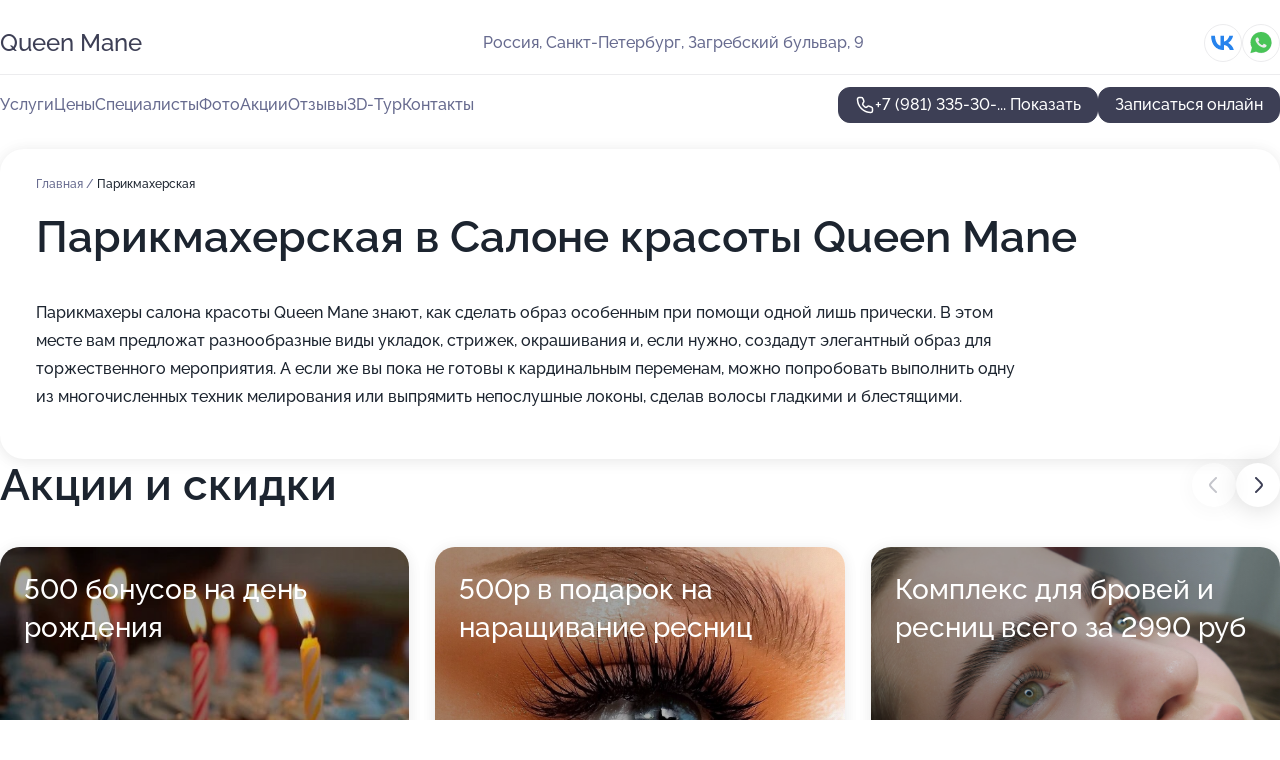

--- FILE ---
content_type: text/html; charset=utf-8
request_url: https://queen-mane.ru/service/parikmaherskaya/
body_size: 25868
content:
<!DOCTYPE html>
<html lang="ru">
<head>
	<meta http-equiv="Content-Type" content="text/html; charset=utf-8">
	<meta name="viewport" content="width=device-width,maximum-scale=1,initial-scale=1,user-scalable=0">
	<meta name="format-detection" content="telephone=no">
	<meta name="theme-color" content="#3D3F55">
	<meta name="description" content="Информация о&#160;Салоне красоты Queen Mane на&#160;метро Дунайская">
	<link rel="icon" type="image/png" href="/favicon.png">

	<title>Салон красоты Queen Mane на&#160;метро Дунайская (на&#160;Загребском бульваре, на&#160;метро Дунайская, Купчино)</title>

	<link nonce="SNr801DF74oaAkGqU133hCgM" href="//queen-mane.ru/build/lego2/lego2.css?v=Evk5cQF3AgE" rel="stylesheet" >

		<script type="application/ld+json">{"@context":"http:\/\/schema.org","@type":"HealthAndBeautyBusiness","name":"\u0421\u0430\u043b\u043e\u043d \u043a\u0440\u0430\u0441\u043e\u0442\u044b Queen Mane","address":{"@type":"PostalAddress","streetAddress":"\u0417\u0430\u0433\u0440\u0435\u0431\u0441\u043a\u0438\u0439 \u0431\u0443\u043b\u044c\u0432\u0430\u0440, 9","addressLocality":"\u0421\u0430\u043d\u043a\u0442-\u041f\u0435\u0442\u0435\u0440\u0431\u0443\u0440\u0433"},"url":"https:\/\/queen-mane.ru\/","contactPoint":{"@type":"ContactPoint","telephone":"+7\u00a0(981)\u00a0335-30-97","contactType":"customer service","areaServed":"RU","availableLanguage":"Russian"},"sameAs":["https:\/\/vk.com\/queenmane"],"image":"https:\/\/p2.zoon.ru\/preview\/3t0-Tb11gsL0xyoInoxM7w\/2400x1500x85\/1\/d\/e\/original_551a001d4d2b8709318b4580_68025f82a0bd90.98637631.jpg","aggregateRating":{"@type":"AggregateRating","ratingValue":4.9,"worstRating":1,"bestRating":5,"reviewCount":472}}</script>
		<script nonce="SNr801DF74oaAkGqU133hCgM">
		window.js_base = '/js.php';
	</script>

	</head>
<body >
	 <header id="header" class="header" data-organization-id="551a001d4d2b8709318b4580">
	<div class="wrapper">
		<div class="header-container" data-uitest="lego-header-block">
			<div class="header-menu-activator" data-target="header-menu-activator">
				<span class="header-menu-activator__icon"></span>
			</div>

			<div class="header-title">
				<a href="/">					Queen Mane
				</a>			</div>
			<div class="header-address text-3 text-secondary">Россия, Санкт-Петербург, Загребский бульвар, 9</div>

						<div class="header-socials flex gap-8 icon icon--36" data-target="header-socials">
									<!--noindex-->
					<a href="https://vk.com/queenmane" data-category="vk_group" rel="nofollow" target="_blank">
						<svg class="svg-icons-vk_group" ><use xlink:href="/build/lego2/icons.svg?v=rsruw1DiJIU#vk_group"></use></svg>
					</a>
					<!--/noindex-->
									<!--noindex-->
					<a href="https://wa.me/79219564157" data-category="whatsapp" rel="nofollow" target="_blank">
						<svg class="svg-icons-whatsapp" ><use xlink:href="/build/lego2/icons.svg?v=rsruw1DiJIU#whatsapp"></use></svg>
					</a>
					<!--/noindex-->
							</div>
					</div>

		<nav class="nav" data-target="header-nav" data-uitest="lego-navigation-block">
			<ul>
									<li data-target="header-services">
						<svg class="svg-icons-services" ><use xlink:href="/build/lego2/icons.svg?v=rsruw1DiJIU#services"></use></svg>
						<a data-target="header-nav-link" href="https://queen-mane.ru/services/" data-za="{&quot;ev_label&quot;:&quot;all_service&quot;}">Услуги</a>
					</li>
									<li data-target="header-prices">
						<svg class="svg-icons-prices" ><use xlink:href="/build/lego2/icons.svg?v=rsruw1DiJIU#prices"></use></svg>
						<a data-target="header-nav-link" href="https://queen-mane.ru/price/" data-za="{&quot;ev_label&quot;:&quot;price&quot;}">Цены</a>
					</li>
									<li data-target="header-specialists">
						<svg class="svg-icons-specialists" ><use xlink:href="/build/lego2/icons.svg?v=rsruw1DiJIU#specialists"></use></svg>
						<a data-target="header-nav-link" href="https://queen-mane.ru/#specialists" data-za="{&quot;ev_label&quot;:&quot;org_prof&quot;}">Специалисты</a>
					</li>
									<li data-target="header-photo">
						<svg class="svg-icons-photo" ><use xlink:href="/build/lego2/icons.svg?v=rsruw1DiJIU#photo"></use></svg>
						<a data-target="header-nav-link" href="https://queen-mane.ru/#photos" data-za="{&quot;ev_label&quot;:&quot;photos&quot;}">Фото</a>
					</li>
									<li data-target="header-offers">
						<svg class="svg-icons-offers" ><use xlink:href="/build/lego2/icons.svg?v=rsruw1DiJIU#offers"></use></svg>
						<a data-target="header-nav-link" href="https://queen-mane.ru/#offers" data-za="{&quot;ev_label&quot;:&quot;offer&quot;}">Акции</a>
					</li>
									<li data-target="header-reviews">
						<svg class="svg-icons-reviews" ><use xlink:href="/build/lego2/icons.svg?v=rsruw1DiJIU#reviews"></use></svg>
						<a data-target="header-nav-link" href="https://queen-mane.ru/#reviews" data-za="{&quot;ev_label&quot;:&quot;reviews&quot;}">Отзывы</a>
					</li>
									<li data-target="header-tour3d">
						<svg class="svg-icons-tour3d" ><use xlink:href="/build/lego2/icons.svg?v=rsruw1DiJIU#tour3d"></use></svg>
						<a data-target="header-nav-link" href="https://queen-mane.ru/#tour3d" data-za="{&quot;ev_label&quot;:&quot;tour3d&quot;}">3D-Тур</a>
					</li>
									<li data-target="header-contacts">
						<svg class="svg-icons-contacts" ><use xlink:href="/build/lego2/icons.svg?v=rsruw1DiJIU#contacts"></use></svg>
						<a data-target="header-nav-link" href="https://queen-mane.ru/#contacts" data-za="{&quot;ev_label&quot;:&quot;contacts&quot;}">Контакты</a>
					</li>
							</ul>

			<div class="header-controls">
				<div class="header-controls__wrapper">
					<a
	href="tel:+79813353097"
	class="phone-button button button--primary button--36 icon--20"
	data-phone="+7 (981) 335-30-97"
	data-za="{&quot;ev_sourceType&quot;:&quot;&quot;,&quot;ev_sourceId&quot;:&quot;551a001d4d2b8709318b4580.a81c&quot;,&quot;object_type&quot;:&quot;organization&quot;,&quot;object_id&quot;:&quot;551a001d4d2b8709318b4580.a81c&quot;,&quot;ev_label&quot;:&quot;premium&quot;,&quot;ev_category&quot;:&quot;phone_o_l&quot;}">
	<svg class="svg-icons-phone" ><use xlink:href="/build/lego2/icons.svg?v=rsruw1DiJIU#phone"></use></svg>
			<div data-target="show-phone-number">
			+7 (981) 335-30-...
			<span data-target="phone-button-show">Показать</span>
		</div>
	</a>


											<div class="booking-button-container">
							<div class="booking-button" data-target="booking-button" data-za="{&quot;ev_category&quot;:&quot;form&quot;,&quot;ev_sourceType&quot;:&quot;nav_panel&quot;,&quot;ev_sourceId&quot;:&quot;551a001d4d2b8709318b4580.a81c&quot;,&quot;ev_label&quot;:&quot;premium&quot;,&quot;object_type&quot;:&quot;organization&quot;,&quot;object_id&quot;:&quot;551a001d4d2b8709318b4580.a81c&quot;}">
	<button id="u9808101" class="booking-button__button button button--primary button--mobile-fluid">
		<div class="booking-button__icon">
			<svg class="svg-icons-calendar" ><use xlink:href="/build/lego2/icons.svg?v=rsruw1DiJIU#calendar"></use></svg>
		</div>
		Записаться онлайн
	</button>

	<script type="application/json" nonce="SNr801DF74oaAkGqU133hCgM">
		{
			"id": "u9808101",
			"provider": "yclients",
			"data": {"url":"https:\/\/n487523.yclients.com\/?yextrafield_zoon_user_id=4kS4lRawBgti0G1Ul0yXuAG0lcMsc0CEN_vHn1sGO5FVukLPW3VPon7a1ksXHk9cOnnO1ECW2JUrSZ6DgKhorGLPkkmtdigkumPTWMzKZ0x1wh2wfj6t&yextrafield_yc_partner_public_key=8tkybd5myd2yhn9s4zfr"},
						"ev_data": {"ev_category":"form","ev_sourceType":"nav_panel","ev_sourceId":"551a001d4d2b8709318b4580.a81c","ev_label":"premium","object_type":"organization","object_id":"551a001d4d2b8709318b4580.a81c"},
						"owner_type": "organization",
			"owner_id": "551a001d4d2b8709318b4580"
		}
	</script>
</div>

						</div>
									</div>

							</div>

			<div class="header-nav-address">
									<div class="header-block flex gap-12 icon icon--36" data-target="header-socials">
													<!--noindex-->
							<a href="https://vk.com/queenmane" data-category="vk_group" rel="nofollow" target="_blank">
								<svg class="svg-icons-vk_group" ><use xlink:href="/build/lego2/icons.svg?v=rsruw1DiJIU#vk_group"></use></svg>
							</a>
							<!--/noindex-->
													<!--noindex-->
							<a href="https://wa.me/79219564157" data-category="whatsapp" rel="nofollow" target="_blank">
								<svg class="svg-icons-whatsapp" ><use xlink:href="/build/lego2/icons.svg?v=rsruw1DiJIU#whatsapp"></use></svg>
							</a>
							<!--/noindex-->
											</div>
				
				<div class="header-block text-3 text-center text-secondary">Россия, Санкт-Петербург, Загребский бульвар, 9</div>
			</div>
		</nav>
	</div>
</header>
<div class="header-placeholder"></div>

<div class="contacts-panel" id="contacts-panel">
	<div class="booking-button" data-target="booking-button" data-za="{&quot;ev_category&quot;:&quot;form&quot;,&quot;ev_sourceType&quot;:&quot;nav_panel&quot;,&quot;ev_sourceId&quot;:&quot;551a001d4d2b8709318b4580.a81c&quot;,&quot;ev_label&quot;:&quot;premium&quot;,&quot;object_type&quot;:&quot;organization&quot;,&quot;object_id&quot;:&quot;551a001d4d2b8709318b4580.a81c&quot;}">
	<button id="u3584932" class="booking-button__button button button--primary button--mobile-fluid">
		<div class="booking-button__icon">
			<svg class="svg-icons-calendar" ><use xlink:href="/build/lego2/icons.svg?v=rsruw1DiJIU#calendar"></use></svg>
		</div>
		Записаться онлайн
	</button>

	<script type="application/json" nonce="SNr801DF74oaAkGqU133hCgM">
		{
			"id": "u3584932",
			"provider": "yclients",
			"data": {"url":"https:\/\/n487523.yclients.com\/?yextrafield_zoon_user_id=4kS4lRawBgti0G1Ul0yXuAG0lcMsc0CEN_vHn1sGO5FVukLPW3VPon7a1ksXHk9cOnnO1ECW2JUrSZ6DgKhorGLPkkmtdigkumPTWMzKZ0x1wh2wfj6t&yextrafield_yc_partner_public_key=8tkybd5myd2yhn9s4zfr"},
						"ev_data": {"ev_category":"form","ev_sourceType":"nav_panel","ev_sourceId":"551a001d4d2b8709318b4580.a81c","ev_label":"premium","object_type":"organization","object_id":"551a001d4d2b8709318b4580.a81c"},
						"owner_type": "organization",
			"owner_id": "551a001d4d2b8709318b4580"
		}
	</script>
</div>


	<div class="contacts-panel-wrapper">
					<div class="contacts-panel-icon contacts-panel-expander" data-target="contacts-panel-expand">
				<div class="contacts-panel-icon__collapsed"><svg class="svg-icons-phone_filled" ><use xlink:href="/build/lego2/icons.svg?v=rsruw1DiJIU#phone_filled"></use></svg></div>
				<div class="contacts-panel-icon__expanded"><svg class="svg-icons-close" ><use xlink:href="/build/lego2/icons.svg?v=rsruw1DiJIU#close"></use></svg></div>
			</div>

			<div class="contacts-panel-group">
								<a href="tel:+79813353097" class="contacts-panel-icon" data-phone="+7 (981) 335-30-97" data-za="{&quot;ev_sourceType&quot;:&quot;nav_panel&quot;,&quot;ev_sourceId&quot;:&quot;551a001d4d2b8709318b4580.a81c&quot;,&quot;object_type&quot;:&quot;organization&quot;,&quot;object_id&quot;:&quot;551a001d4d2b8709318b4580.a81c&quot;,&quot;ev_label&quot;:&quot;premium&quot;,&quot;ev_category&quot;:&quot;phone_o_l&quot;}">
					<svg class="svg-icons-phone_filled" ><use xlink:href="/build/lego2/icons.svg?v=rsruw1DiJIU#phone_filled"></use></svg>
				</a>
													<a href="https://wa.me/79219564157" class="contacts-panel-icon"><svg class="svg-icons-whatsapp_filled" ><use xlink:href="/build/lego2/icons.svg?v=rsruw1DiJIU#whatsapp_filled"></use></svg></a>
							</div>
			</div>
</div>

<script nonce="SNr801DF74oaAkGqU133hCgM" type="module">
	import { initContactsPanel } from '//queen-mane.ru/build/lego2/lego2.js?v=aBQmwV5uQB0';

	initContactsPanel(document.getElementById('contacts-panel'));
</script>


<script nonce="SNr801DF74oaAkGqU133hCgM" type="module">
	import { initHeader } from '//queen-mane.ru/build/lego2/lego2.js?v=aBQmwV5uQB0';

	initHeader(document.getElementById('header'));
</script>
 	<main class="main-container">
		<div class="wrapper section-wrapper">
			<div class="service-description__wrapper">
	<section class="service-description section-block">
		<div class="page-breadcrumbs">
			<div class="breadcrumbs">
			<span>
							<a href="https://queen-mane.ru/">
					Главная
				</a>
						/		</span>
			<span class="active">
							Парикмахерская
								</span>
	</div>

		</div>
					<script nonce="SNr801DF74oaAkGqU133hCgM" type="application/ld+json">{"@context":"http:\/\/schema.org","@type":"BreadcrumbList","itemListElement":[{"@type":"ListItem","position":1,"item":{"name":"\u0413\u043b\u0430\u0432\u043d\u0430\u044f","@id":"https:\/\/queen-mane.ru\/"}}]}</script>
		
		<div class="service-description-title">
			<h1 class="page-title">Парикмахерская в Салоне красоты Queen Mane</h1>
			<div class="service-description-title__price">
							</div>
		</div>

		<div class="service-description__text collapse collapse--text-3">
			<div class="collapse__overflow">
				<div class="collapse__text"><p> Парикмахеры салона красоты Queen Mane знают, как сделать образ особенным при помощи одной лишь прически. В этом месте вам предложат разнообразные виды укладок, стрижек, окрашивания и, если нужно, создадут элегантный образ для торжественного мероприятия. А если же вы пока не готовы к кардинальным переменам, можно попробовать выполнить одну из многочисленных техник мелирования или выпрямить непослушные локоны, сделав волосы гладкими и блестящими. </p></div>
			</div>
		</div>
	</section>

	</div>
<section class="offers" id="offers" data-uitest="lego-offers-block">
	<div class="section-block__title flex flex--sb">
		<h2 class="text-h2">
			Акции и скидки
		</h2>

		<div class="slider__navigation" data-target="slider-navigation">
			<button class="slider__control prev" data-target="slider-prev">
				<svg class="svg-icons-arrow" ><use xlink:href="/build/lego2/icons.svg?v=rsruw1DiJIU#arrow"></use></svg>
			</button>
			<button class="slider__control next" data-target="slider-next">
				<svg class="svg-icons-arrow" ><use xlink:href="/build/lego2/icons.svg?v=rsruw1DiJIU#arrow"></use></svg>
			</button>
		</div>
	</div>

	<div class="offers__list" data-target="slider-container">
		<div class="offers__slider swiper-wrapper">
							<div data-offer-id="6006801325a81e17630e9b4e" data-sid="6006801325a81e17630e9b4e.f3c0" class="offers-item swiper-slide text-white">
					<img
						class="offers-item__image"
						src="https://p0.zoon.ru/5/2/60067f744b56930b571367c8_6006801235566.jpg"
						loading="lazy"
						alt="">
					<div class="offers-item__container">
						<div class="text-5">500 бонусов на день рождения</div>
						<div class="offers-item__bottom">
							<div>
								<div>
									Срок действия
								</div>
								<div>Осталось 12 дней, до 26 января</div>
							</div>
							<button class="button offers-item__button button--36">Подробнее</button>
						</div>
					</div>
				</div>
							<div data-offer-id="654a0fb0434054f6770c79b7" data-sid="654a0fb0434054f6770c79b7.8724" class="offers-item swiper-slide text-white">
					<img
						class="offers-item__image"
						src="https://p1.zoon.ru/7/e/654a0fb0434054f6770c79b7_654a104db5db61.32668015.jpg"
						loading="lazy"
						alt="">
					<div class="offers-item__container">
						<div class="text-5">500р в подарок на наращивание ресниц</div>
						<div class="offers-item__bottom">
							<div>
								<div>
									Срок действия
								</div>
								<div>Осталось 9 дней, до 23 января</div>
							</div>
							<button class="button offers-item__button button--36">Подробнее</button>
						</div>
					</div>
				</div>
							<div data-offer-id="654a1002eb6cec3b3b0292c7" data-sid="654a1002eb6cec3b3b0292c7.e760" class="offers-item swiper-slide text-white">
					<img
						class="offers-item__image"
						src="https://p2.zoon.ru/c/b/654a1002eb6cec3b3b0292c7_654a103b188b40.75969870.jpg"
						loading="lazy"
						alt="">
					<div class="offers-item__container">
						<div class="text-5">Комплекс для бровей и ресниц всего за 2990 руб</div>
						<div class="offers-item__bottom">
							<div>
								<div>
									Срок действия
								</div>
								<div>Осталось 5 дней, до 19 января</div>
							</div>
							<button class="button offers-item__button button--36">Подробнее</button>
						</div>
					</div>
				</div>
							<div data-offer-id="62d51ab40a32e19dc80a0fb2" data-sid="62d51ab40a32e19dc80a0fb2.4396" class="offers-item swiper-slide text-white">
					<img
						class="offers-item__image"
						src="https://p1.zoon.ru/4/7/62d51ab40a32e19dc80a0fb2_62d51ae78135a1.13186674.jpg"
						loading="lazy"
						alt="">
					<div class="offers-item__container">
						<div class="text-5">Принимаем оплату по сбп. Можно оплачивать с любого телефона</div>
						<div class="offers-item__bottom">
							<div>
								<div>
									Срок действия
								</div>
								<div>Осталось 3 дня, до 17 января</div>
							</div>
							<button class="button offers-item__button button--36">Подробнее</button>
						</div>
					</div>
				</div>
							<div data-offer-id="68025a681a404b80cf0df13e" data-sid="68025a681a404b80cf0df13e.dfbd" class="offers-item swiper-slide text-white">
					<img
						class="offers-item__image"
						src="https://p0.zoon.ru/f/2/68025a681a404b80cf0df13e_68026551922f29.94852525.jpg"
						loading="lazy"
						alt="">
					<div class="offers-item__container">
						<div class="text-5">Скидка -50% на стрижку при Био завивки</div>
						<div class="offers-item__bottom">
							<div>
								<div>
									Срок действия
								</div>
								<div>Осталось 8 дней, до 22 января</div>
							</div>
							<button class="button offers-item__button button--36">Подробнее</button>
						</div>
					</div>
				</div>
											</div>

		<div class="slider__pagination" data-target="slider-pagination"></div>
	</div>
</section>
<script nonce="SNr801DF74oaAkGqU133hCgM" type="module">
	import { initOffers } from '//queen-mane.ru/build/lego2/lego2.js?v=aBQmwV5uQB0';

	const node = document.getElementById('offers');

	initOffers(node, { organizationId: '551a001d4d2b8709318b4580' });
</script>
<section class="photo-section" id="photos" data-uitest="lego-gallery-block">
	<div class="section-block__title flex flex--sb">
		<h2 class="text-h2">Фотогалерея</h2>

					<div class="slider__navigation" data-target="slider-navigation">
				<button class="slider__control prev" data-target="slider-prev">
					<svg class="svg-icons-arrow" ><use xlink:href="/build/lego2/icons.svg?v=rsruw1DiJIU#arrow"></use></svg>
				</button>
				<button class="slider__control next" data-target="slider-next">
					<svg class="svg-icons-arrow" ><use xlink:href="/build/lego2/icons.svg?v=rsruw1DiJIU#arrow"></use></svg>
				</button>
			</div>
			</div>

	<div class="section-block__slider" data-target="slider-container" data-total="9" data-owner-type="organization" data-owner-id="551a001d4d2b8709318b4580">
		<div class="photo-section__slider swiper-wrapper">
						<div class="photo-section__slide swiper-slide" data-id="68025f82ca57c4077e0f4f12" data-target="photo-slide-item" data-index="0">
				<img src="https://p2.zoon.ru/preview/WGU2wZE_5KWsj1gEz9MjmA/1067x800x85/1/d/e/original_551a001d4d2b8709318b4580_68025f82a0bd90.98637631.jpg" loading="lazy" alt="">
			</div>
						<div class="photo-section__slide swiper-slide" data-id="68025f832da238badd014e7a" data-target="photo-slide-item" data-index="1">
				<img src="https://p2.zoon.ru/preview/5A0carJ7yPct9nPpNMF74w/1067x800x85/1/7/6/original_551a001d4d2b8709318b4580_68025f8319f780.55589834.jpg" loading="lazy" alt="">
			</div>
						<div class="photo-section__slide swiper-slide" data-id="68025f81edf60a9875086807" data-target="photo-slide-item" data-index="2">
				<img src="https://p0.zoon.ru/preview/N4qDizNWmUU2zi2bLd_nuw/1067x800x85/1/9/9/original_551a001d4d2b8709318b4580_68025f80f251b9.55991533.jpg" loading="lazy" alt="">
			</div>
						<div class="photo-section__slide swiper-slide" data-id="68025f83eac2e39dbf0b653a" data-target="photo-slide-item" data-index="3">
				<img src="https://p1.zoon.ru/preview/aA5iTF-4AcU-CFNV-hpykQ/1067x800x85/1/8/7/original_551a001d4d2b8709318b4580_68025f839cbc42.16914381.jpg" loading="lazy" alt="">
			</div>
						<div class="photo-section__slide swiper-slide" data-id="5b2ce2584894c91c8174424d" data-target="photo-slide-item" data-index="4">
				<img src="https://p1.zoon.ru/preview/grVafOzvRNt8D4NlJXM3Cg/801x800x85/1/b/d/original_551a001e4d2b8709318b4581_5b2ce2586c14f.jpg" loading="lazy" alt="">
			</div>
						<div class="photo-section__slide swiper-slide" data-id="68025f81b60150d69e071e60" data-target="photo-slide-item" data-index="5">
				<img src="https://p1.zoon.ru/preview/021nqh0duCLGFY2qCZnNXw/1067x800x85/1/e/8/original_551a001d4d2b8709318b4580_68025f81597ff8.08460309.jpg" loading="lazy" alt="">
			</div>
						<div class="photo-section__slide swiper-slide" data-id="68025f80a68ae8252a0c34be" data-target="photo-slide-item" data-index="6">
				<img src="https://p1.zoon.ru/preview/Cde3hXIWBXNWAk4eb_ieUQ/1067x800x85/1/b/1/original_551a001d4d2b8709318b4580_68025f8080a3a5.28293795.jpg" loading="lazy" alt="">
			</div>
						<div class="photo-section__slide swiper-slide" data-id="68025f817fd8c1151d033d49" data-target="photo-slide-item" data-index="7">
				<img src="https://p2.zoon.ru/preview/XS5AQTpmdaaG7WHtRYVbnQ/1067x800x85/1/a/7/original_551a001d4d2b8709318b4580_68025f81b4b221.93765457.jpg" loading="lazy" alt="">
			</div>
						<div class="photo-section__slide swiper-slide" data-id="67f7bc539bbc5ce823090cf5" data-target="photo-slide-item" data-index="8">
				<img src="https://p0.zoon.ru/preview/_VbZiLq1GNlMpGj6z-NHKQ/600x800x85/1/1/8/original_551a001d4d2b8709318b4580_67f7bc5386e230.06800798.jpg" loading="lazy" alt="">
			</div>
					</div>
	</div>

	<div class="slider__pagination" data-target="slider-pagination"></div>
</section>

<script nonce="SNr801DF74oaAkGqU133hCgM" type="module">
	import { initPhotos } from '//queen-mane.ru/build/lego2/lego2.js?v=aBQmwV5uQB0';

	const node = document.getElementById('photos');
	initPhotos(node);
</script>
<section class="reviews-section section-block" id="reviews" data-uitest="lego-reviews-block">
	<div class="section-block__title flex flex--sb">
		<h2 class="text-h2">
			Отзывы
		</h2>

				<div class="slider__navigation" data-target="slider-navigation">
			<button class="slider__control prev" data-target="slider-prev">
				<svg class="svg-icons-arrow" ><use xlink:href="/build/lego2/icons.svg?v=rsruw1DiJIU#arrow"></use></svg>
			</button>
			<button class="slider__control next" data-target="slider-next">
				<svg class="svg-icons-arrow" ><use xlink:href="/build/lego2/icons.svg?v=rsruw1DiJIU#arrow"></use></svg>
			</button>
		</div>
			</div>

	<div class="reviews-section__list" data-target="slider-container">
		<div class="reviews-section__slider swiper-wrapper" data-target="review-section-slides">
							<div
	class="reviews-section-item swiper-slide "
	data-id="683364fc6a50170dde03a602"
	data-owner-id="551a001d4d2b8709318b4580"
	data-target="review">
	<div  class="flex flex--center-y gap-12">
		<div class="reviews-section-item__avatar">
										<svg class="svg-icons-user" ><use xlink:href="/build/lego2/icons.svg?v=rsruw1DiJIU#user"></use></svg>
					</div>
		<div class="reviews-section-item__head">
			<div class="reviews-section-item__head-top flex flex--center-y gap-16">
				<div class="flex flex--center-y gap-8">
										<div class="stars stars--16" style="--rating: 5">
						<div class="stars__rating">
							<div class="stars stars--filled"></div>
						</div>
					</div>
					<div class="reviews-section-item__mark text-3">
						5,0
					</div>
				</div>
											</div>

			<div class="reviews-section-item__name text-3 fade">
				Вероника Виноградова
			</div>
		</div>
	</div>
					<div class="reviews-section-item__descr collapse collapse--text-2 mt-8">
			<div class="collapse__overflow">
				<div class="collapse__text">
																<div>
							<span class="reviews-section-item__text-title">Преимущества:</span> Посещаю салон не первый год. Ну какие же все внимательные! Всегда предложат чай или кофе. А сколько раз внеурочно находили «окошки», когда менялись обстоятельства и не было времени на посещение. 
Вот уже много месяцев доверяю свои руки мастеру Варваре🤩😍Гигиенично! Необычайно быстро и качественно. Ногти отлично смотрятся, даже спустя месяц. Знаю, что всегда вернусь, потому что в салоне работают умелые специалисты и просто отличные люди. Спасибо 😍
						</div>
																			</div>
			</div>
		</div>
			<div class="reviews-section-item__date text-2 text-secondary mt-8">
		25 мая 2025 Отзыв взят с сайта Zoon.ru
	</div>
</div>

							<div
	class="reviews-section-item swiper-slide "
	data-id="6831864385d82b86200232cd"
	data-owner-id="551a001d4d2b8709318b4580"
	data-target="review">
	<div  class="flex flex--center-y gap-12">
		<div class="reviews-section-item__avatar">
										<svg class="svg-icons-user" ><use xlink:href="/build/lego2/icons.svg?v=rsruw1DiJIU#user"></use></svg>
					</div>
		<div class="reviews-section-item__head">
			<div class="reviews-section-item__head-top flex flex--center-y gap-16">
				<div class="flex flex--center-y gap-8">
										<div class="stars stars--16" style="--rating: 5">
						<div class="stars__rating">
							<div class="stars stars--filled"></div>
						</div>
					</div>
					<div class="reviews-section-item__mark text-3">
						5,0
					</div>
				</div>
											</div>

			<div class="reviews-section-item__name text-3 fade">
				Лариса
			</div>
		</div>
	</div>
					<div class="reviews-section-item__descr collapse collapse--text-2 mt-8">
			<div class="collapse__overflow">
				<div class="collapse__text">
																<div>
							<span class="reviews-section-item__text-title">Преимущества:</span> Удобное расположение
Первый этаж, высокие потолки, свободная и комфортная атмосфера 
Приятная девушка администратор, всегда найдет время и мастера 
Профессиональные мастера
Отличное качество маникюра и педикюра 
Вкусный чай и кофе с конфетами
						</div>
																<div>
							<span class="reviews-section-item__text-title">Недостатки:</span> Нет
						</div>
																<div>
							<span class="reviews-section-item__text-title">Комментарий:</span>
							Пользуюсь услугами салона, хожу к мастеру Соне на маникюр и педикюр, очень довольна качеством, приятная беседа и атмосфера в салоне, чай, конфетки. Буду ходить дальше и всем советую
						</div>
									</div>
			</div>
		</div>
			<div class="reviews-section-item__date text-2 text-secondary mt-8">
		24 мая 2025 Отзыв взят с сайта Zoon.ru
	</div>
</div>

							<div
	class="reviews-section-item swiper-slide "
	data-id="67f8fe063bc0baf63e02e8ff"
	data-owner-id="551a001d4d2b8709318b4580"
	data-target="review">
	<div  class="flex flex--center-y gap-12">
		<div class="reviews-section-item__avatar">
										<svg class="svg-icons-user" ><use xlink:href="/build/lego2/icons.svg?v=rsruw1DiJIU#user"></use></svg>
					</div>
		<div class="reviews-section-item__head">
			<div class="reviews-section-item__head-top flex flex--center-y gap-16">
				<div class="flex flex--center-y gap-8">
										<div class="stars stars--16" style="--rating: 5">
						<div class="stars__rating">
							<div class="stars stars--filled"></div>
						</div>
					</div>
					<div class="reviews-section-item__mark text-3">
						5,0
					</div>
				</div>
											</div>

			<div class="reviews-section-item__name text-3 fade">
				Ирина Широкова
			</div>
		</div>
	</div>
					<div class="reviews-section-item__descr collapse collapse--text-2 mt-8">
			<div class="collapse__overflow">
				<div class="collapse__text">
																<div>
							<span class="reviews-section-item__text-title">Преимущества:</span> Рядом с домом, уютный и хороший салон.
						</div>
																<div>
							<span class="reviews-section-item__text-title">Недостатки:</span> Не обнаружила.
						</div>
																<div>
							<span class="reviews-section-item__text-title">Комментарий:</span>
							Была у мастера Лизы впервые на маникюре. Мастер выполнила свою работу быстро и качественно. Обязательно вернусь.
						</div>
									</div>
			</div>
		</div>
			<div class="reviews-section-item__date text-2 text-secondary mt-8">
		11 апреля 2025 Отзыв взят с сайта Zoon.ru
	</div>
</div>

							<div
	class="reviews-section-item swiper-slide "
	data-id="67e2302a22f839dac70fd770"
	data-owner-id="551a001d4d2b8709318b4580"
	data-target="review">
	<div  class="flex flex--center-y gap-12">
		<div class="reviews-section-item__avatar">
										<svg class="svg-icons-user" ><use xlink:href="/build/lego2/icons.svg?v=rsruw1DiJIU#user"></use></svg>
					</div>
		<div class="reviews-section-item__head">
			<div class="reviews-section-item__head-top flex flex--center-y gap-16">
				<div class="flex flex--center-y gap-8">
										<div class="stars stars--16" style="--rating: 5">
						<div class="stars__rating">
							<div class="stars stars--filled"></div>
						</div>
					</div>
					<div class="reviews-section-item__mark text-3">
						5,0
					</div>
				</div>
											</div>

			<div class="reviews-section-item__name text-3 fade">
				Татьяна
			</div>
		</div>
	</div>
					<div class="reviews-section-item__descr collapse collapse--text-2 mt-8">
			<div class="collapse__overflow">
				<div class="collapse__text">
																<div>
							<span class="reviews-section-item__text-title">Преимущества:</span> Отличный парикмахер Ирина, чувствует настроение и желание что-то изменить во внешности, помогает с выбором, бережно работает с волосом клиента
						</div>
																			</div>
			</div>
		</div>
			<div class="reviews-section-item__date text-2 text-secondary mt-8">
		25 марта 2025 Отзыв взят с сайта Zoon.ru
	</div>
</div>

							<div
	class="reviews-section-item swiper-slide reviews-section-item--with-photo"
	data-id="67430b911a6f28ed720b8fce"
	data-owner-id="551a001d4d2b8709318b4580"
	data-target="review">
	<div  class="flex flex--center-y gap-12">
		<div class="reviews-section-item__avatar">
										<svg class="svg-icons-user" ><use xlink:href="/build/lego2/icons.svg?v=rsruw1DiJIU#user"></use></svg>
					</div>
		<div class="reviews-section-item__head">
			<div class="reviews-section-item__head-top flex flex--center-y gap-16">
				<div class="flex flex--center-y gap-8">
										<div class="stars stars--16" style="--rating: 5">
						<div class="stars__rating">
							<div class="stars stars--filled"></div>
						</div>
					</div>
					<div class="reviews-section-item__mark text-3">
						5,0
					</div>
				</div>
											</div>

			<div class="reviews-section-item__name text-3 fade">
				Жасмин
			</div>
		</div>
	</div>
					<div class="reviews-section-item__descr collapse collapse--text-2 mt-8">
			<div class="collapse__overflow">
				<div class="collapse__text">
																										<div>
							<span class="reviews-section-item__text-title">Комментарий:</span>
							Отличный салон! Мастер маникюра Ангелина сделала все на высшем уровне, ровно и аккуратно. я в восторге! персонал очень приветливый и вежливый, при входе предложили чай/кофе. Рекомендую!
						</div>
									</div>
			</div>
		</div>
								<div class="reviews-section-item__slider" data-target="reviews-section-item-slider">
			<div data-target="slider-container">
				<div class="reviews-section__slider swiper-wrapper">
											<div class="reviews-section-item__slide swiper-slide">
							<img src="https://p1.zoon.ru/preview/cHh3OtXciGGN0_Wph_MfKg/98x98x90/1/d/f/67430b30a373a4712b05cbc1_67430b31e58c32.54914755.jpg" loading="lazy" alt="">
						</div>
									</div>
			</div>
					</div>
		<div class="reviews-section-item__date text-2 text-secondary mt-8">
		24 ноября 2024 Отзыв взят с сайта Zoon.ru
	</div>
</div>

							<div
	class="reviews-section-item swiper-slide "
	data-id="6741dda4cfff24ffe50ca08f"
	data-owner-id="551a001d4d2b8709318b4580"
	data-target="review">
	<div  class="flex flex--center-y gap-12">
		<div class="reviews-section-item__avatar">
										<svg class="svg-icons-user" ><use xlink:href="/build/lego2/icons.svg?v=rsruw1DiJIU#user"></use></svg>
					</div>
		<div class="reviews-section-item__head">
			<div class="reviews-section-item__head-top flex flex--center-y gap-16">
				<div class="flex flex--center-y gap-8">
										<div class="stars stars--16" style="--rating: 5">
						<div class="stars__rating">
							<div class="stars stars--filled"></div>
						</div>
					</div>
					<div class="reviews-section-item__mark text-3">
						5,0
					</div>
				</div>
											</div>

			<div class="reviews-section-item__name text-3 fade">
				Olga
			</div>
		</div>
	</div>
					<div class="reviews-section-item__descr collapse collapse--text-2 mt-8">
			<div class="collapse__overflow">
				<div class="collapse__text">
																<div>
							<span class="reviews-section-item__text-title">Преимущества:</span> Скорость и качество работы.
						</div>
																<div>
							<span class="reviews-section-item__text-title">Недостатки:</span> Не заметила
						</div>
																<div>
							<span class="reviews-section-item__text-title">Комментарий:</span>
							Первый раз была в этом салоне у мастера маникюра Дарьи. Всё было очень быстро и качественно.
						</div>
									</div>
			</div>
		</div>
			<div class="reviews-section-item__date text-2 text-secondary mt-8">
		23 ноября 2024 Отзыв взят с сайта Zoon.ru
	</div>
</div>

							<div
	class="reviews-section-item swiper-slide "
	data-id="674048218772d5150e0e0736"
	data-owner-id="551a001d4d2b8709318b4580"
	data-target="review">
	<div  class="flex flex--center-y gap-12">
		<div class="reviews-section-item__avatar">
										<svg class="svg-icons-user" ><use xlink:href="/build/lego2/icons.svg?v=rsruw1DiJIU#user"></use></svg>
					</div>
		<div class="reviews-section-item__head">
			<div class="reviews-section-item__head-top flex flex--center-y gap-16">
				<div class="flex flex--center-y gap-8">
										<div class="stars stars--16" style="--rating: 5">
						<div class="stars__rating">
							<div class="stars stars--filled"></div>
						</div>
					</div>
					<div class="reviews-section-item__mark text-3">
						5,0
					</div>
				</div>
											</div>

			<div class="reviews-section-item__name text-3 fade">
				Евгения
			</div>
		</div>
	</div>
					<div class="reviews-section-item__descr collapse collapse--text-2 mt-8">
			<div class="collapse__overflow">
				<div class="collapse__text">
																<div>
							<span class="reviews-section-item__text-title">Преимущества:</span> Очень хорошие мастера, приятная атмосфера! Всегда идут на встречу по записи, рекомендую однозначно посетить!
						</div>
																					<div>
							<span class="reviews-section-item__text-title">Комментарий:</span>
							Рекомендую мастера по маникюру Варвару! Ходим с сестрой и дочерью, очень нравится 👍🏻
						</div>
									</div>
			</div>
		</div>
			<div class="reviews-section-item__date text-2 text-secondary mt-8">
		22 ноября 2024 Отзыв взят с сайта Zoon.ru
	</div>
</div>

							<div
	class="reviews-section-item swiper-slide "
	data-id="6740370bc838fa8e870f3999"
	data-owner-id="551a001d4d2b8709318b4580"
	data-target="review">
	<div  class="flex flex--center-y gap-12">
		<div class="reviews-section-item__avatar">
										<svg class="svg-icons-user" ><use xlink:href="/build/lego2/icons.svg?v=rsruw1DiJIU#user"></use></svg>
					</div>
		<div class="reviews-section-item__head">
			<div class="reviews-section-item__head-top flex flex--center-y gap-16">
				<div class="flex flex--center-y gap-8">
										<div class="stars stars--16" style="--rating: 5">
						<div class="stars__rating">
							<div class="stars stars--filled"></div>
						</div>
					</div>
					<div class="reviews-section-item__mark text-3">
						5,0
					</div>
				</div>
											</div>

			<div class="reviews-section-item__name text-3 fade">
				Лейла Гусейнова
			</div>
		</div>
	</div>
					<div class="reviews-section-item__descr collapse collapse--text-2 mt-8">
			<div class="collapse__overflow">
				<div class="collapse__text">
																<div>
							<span class="reviews-section-item__text-title">Преимущества:</span> Была на экспресс-педикюре у Мастера Лизы
П€дикюр был сделан за полчаса, аккуратно, никаких болей не почувствовала, постоянно спрашивала как ноготки.
						</div>
																					<div>
							<span class="reviews-section-item__text-title">Комментарий:</span>
							Все здорово
						</div>
									</div>
			</div>
		</div>
			<div class="reviews-section-item__date text-2 text-secondary mt-8">
		22 ноября 2024 Отзыв взят с сайта Zoon.ru
	</div>
</div>

							<div
	class="reviews-section-item swiper-slide "
	data-id="6718ad4f2adf6307ab03b97d"
	data-owner-id="551a001d4d2b8709318b4580"
	data-target="review">
	<div  class="flex flex--center-y gap-12">
		<div class="reviews-section-item__avatar">
										<svg class="svg-icons-user" ><use xlink:href="/build/lego2/icons.svg?v=rsruw1DiJIU#user"></use></svg>
					</div>
		<div class="reviews-section-item__head">
			<div class="reviews-section-item__head-top flex flex--center-y gap-16">
				<div class="flex flex--center-y gap-8">
										<div class="stars stars--16" style="--rating: 5">
						<div class="stars__rating">
							<div class="stars stars--filled"></div>
						</div>
					</div>
					<div class="reviews-section-item__mark text-3">
						5,0
					</div>
				</div>
											</div>

			<div class="reviews-section-item__name text-3 fade">
				Елена
			</div>
		</div>
	</div>
					<div class="reviews-section-item__descr collapse collapse--text-2 mt-8">
			<div class="collapse__overflow">
				<div class="collapse__text">
																<div>
							<span class="reviews-section-item__text-title">Преимущества:</span> Хожу к Ирине на окраску уже много лет. Быть блондинкой не просто, но всегда ухожу с великолепным результатом!
						</div>
																			</div>
			</div>
		</div>
			<div class="reviews-section-item__date text-2 text-secondary mt-8">
		23 октября 2024 Отзыв взят с сайта Zoon.ru
	</div>
</div>

							<div
	class="reviews-section-item swiper-slide reviews-section-item--with-photo"
	data-id="6622ae06a53a65da8409028d"
	data-owner-id="551a001d4d2b8709318b4580"
	data-target="review">
	<div  class="flex flex--center-y gap-12">
		<div class="reviews-section-item__avatar">
										<svg class="svg-icons-user" ><use xlink:href="/build/lego2/icons.svg?v=rsruw1DiJIU#user"></use></svg>
					</div>
		<div class="reviews-section-item__head">
			<div class="reviews-section-item__head-top flex flex--center-y gap-16">
				<div class="flex flex--center-y gap-8">
										<div class="stars stars--16" style="--rating: 1">
						<div class="stars__rating">
							<div class="stars stars--filled"></div>
						</div>
					</div>
					<div class="reviews-section-item__mark text-3">
						1,0
					</div>
				</div>
											</div>

			<div class="reviews-section-item__name text-3 fade">
				Наталья
			</div>
		</div>
	</div>
					<div class="reviews-section-item__descr collapse collapse--text-2 mt-8">
			<div class="collapse__overflow">
				<div class="collapse__text">
																<div>
							<span class="reviews-section-item__text-title">Преимущества:</span> Хотелось бы, чтоб слышали клиента!
						</div>
																<div>
							<span class="reviews-section-item__text-title">Недостатки:</span> Не врать! Слышать клиента! Не втравливать в расходы и проблемы за мои же деньги!
						</div>
																<div>
							<span class="reviews-section-item__text-title">Комментарий:</span>
							Пришла осенью к мастеру Наталье покрасить корни. Рассказала о своем выходе из черного и желании этот результат сохранить и красить корни не темнее 7го тона. Мастер спорила со мной уверяя, что нужен шестой. Весной, видя, что волосы становятся все темнее сделала мелирование и подучила уж какие-то вовсе черные контрастные корни. Задала вопрос, почему так случилось,  мастер несла что-то про то что «передержала» и обещала что-то там «протянуть» 9м. В итоге сегодня придя к другому мастеру (Наталья не работает) узнала, что в «Наташиной формуле» по моим корням постоянно используется 4й!!!! Тон. Кто знает, тот поймёт. Выходит, мастер ни разу не предупреждала меня и систематически обманывала и за мои же деньги вернула мои корни в тот черный цвет, из которого я уходила. Высказываю претензию салону и никому не советую сюда обращаться. Буду думать, ка Отвратительно и гадко!
						</div>
									</div>
			</div>
		</div>
								<div class="reviews-section-item__slider" data-target="reviews-section-item-slider">
			<div data-target="slider-container">
				<div class="reviews-section__slider swiper-wrapper">
											<div class="reviews-section-item__slide swiper-slide">
							<img src="https://p1.zoon.ru/preview/eVtrMWrJpuQWTGetv-ToGg/98x98x90/1/8/e/6622b76a44dbba2fb80f6567_6622b76b183104.93260777.jpg" loading="lazy" alt="">
						</div>
											<div class="reviews-section-item__slide swiper-slide">
							<img src="https://p2.zoon.ru/preview/68puHkqEqOkVBh0oc_eE1g/98x98x90/1/7/d/6622b76a44dbba2fb80f6567_6622b76e4b4b30.31204682.jpg" loading="lazy" alt="">
						</div>
									</div>
			</div>
						<div class="slider-mini__navigation" data-target="slider-navigation">
				<button class="slider-mini__control slider-mini__control--small prev" data-target="slider-prev">
					<svg class="svg-icons-arrow" ><use xlink:href="/build/lego2/icons.svg?v=rsruw1DiJIU#arrow"></use></svg>
				</button>
				<button class="slider-mini__control slider-mini__control--small next" data-target="slider-next">
					<svg class="svg-icons-arrow" ><use xlink:href="/build/lego2/icons.svg?v=rsruw1DiJIU#arrow"></use></svg>
				</button>
			</div>
					</div>
		<div class="reviews-section-item__date text-2 text-secondary mt-8">
		19 апреля 2024 Отзыв взят с сайта Zoon.ru
	</div>
</div>

							<div
	class="reviews-section-item swiper-slide "
	data-id="651149b85cc1f1dc0e04c4ca"
	data-owner-id="551a001d4d2b8709318b4580"
	data-target="review">
	<div  class="flex flex--center-y gap-12">
		<div class="reviews-section-item__avatar">
										<svg class="svg-icons-user" ><use xlink:href="/build/lego2/icons.svg?v=rsruw1DiJIU#user"></use></svg>
					</div>
		<div class="reviews-section-item__head">
			<div class="reviews-section-item__head-top flex flex--center-y gap-16">
				<div class="flex flex--center-y gap-8">
										<div class="stars stars--16" style="--rating: ">
						<div class="stars__rating">
							<div class="stars stars--filled"></div>
						</div>
					</div>
					<div class="reviews-section-item__mark text-3">
						0,0
					</div>
				</div>
											</div>

			<div class="reviews-section-item__name text-3 fade">
				Марина
			</div>
		</div>
	</div>
					<div class="reviews-section-item__descr collapse collapse--text-2 mt-8">
			<div class="collapse__overflow">
				<div class="collapse__text">
					Была в салоне первый раз. Мастер маникюра -Ника, все сделала аккуратно, все пожелания выслушала и учла, маникюром и работой мастера в целом осталась довольна. Есть желание снова записаться на услугу)
				</div>
			</div>
		</div>
			<div class="reviews-section-item__date text-2 text-secondary mt-8">
		25 сентября 2023 Отзыв взят с сайта Zoon.ru
	</div>
</div>

							<div
	class="reviews-section-item swiper-slide "
	data-id="6502fd5e054c60a2240ed045"
	data-owner-id="551a001d4d2b8709318b4580"
	data-target="review">
	<div  class="flex flex--center-y gap-12">
		<div class="reviews-section-item__avatar">
										<svg class="svg-icons-user" ><use xlink:href="/build/lego2/icons.svg?v=rsruw1DiJIU#user"></use></svg>
					</div>
		<div class="reviews-section-item__head">
			<div class="reviews-section-item__head-top flex flex--center-y gap-16">
				<div class="flex flex--center-y gap-8">
										<div class="stars stars--16" style="--rating: 5">
						<div class="stars__rating">
							<div class="stars stars--filled"></div>
						</div>
					</div>
					<div class="reviews-section-item__mark text-3">
						5,0
					</div>
				</div>
											</div>

			<div class="reviews-section-item__name text-3 fade">
				София
			</div>
		</div>
	</div>
					<div class="reviews-section-item__descr collapse collapse--text-2 mt-8">
			<div class="collapse__overflow">
				<div class="collapse__text">
					Была у мастера Аллы Свиридовой. Делала стрижку и окраску.  Цвет вышел идеальный, прям как я и хотела.  Стрижка тоже супер! Обязательно приду ещё!!!
				</div>
			</div>
		</div>
			<div class="reviews-section-item__date text-2 text-secondary mt-8">
		14 сентября 2023 Отзыв взят с сайта Zoon.ru
	</div>
</div>

							<div
	class="reviews-section-item swiper-slide reviews-section-item--with-photo"
	data-id="64ff30c04c3364a02b07fe0e"
	data-owner-id="551a001d4d2b8709318b4580"
	data-target="review">
	<div  class="flex flex--center-y gap-12">
		<div class="reviews-section-item__avatar">
										<svg class="svg-icons-user" ><use xlink:href="/build/lego2/icons.svg?v=rsruw1DiJIU#user"></use></svg>
					</div>
		<div class="reviews-section-item__head">
			<div class="reviews-section-item__head-top flex flex--center-y gap-16">
				<div class="flex flex--center-y gap-8">
										<div class="stars stars--16" style="--rating: 5">
						<div class="stars__rating">
							<div class="stars stars--filled"></div>
						</div>
					</div>
					<div class="reviews-section-item__mark text-3">
						5,0
					</div>
				</div>
											</div>

			<div class="reviews-section-item__name text-3 fade">
				Юлия.
			</div>
		</div>
	</div>
					<div class="reviews-section-item__descr collapse collapse--text-2 mt-8">
			<div class="collapse__overflow">
				<div class="collapse__text">
					Работа выполнена супер! Быстро и качественно. А еще у вас приятная атмосфера , второй раз прихожу уже. Была 4 сентября у мастера Даши🫶
				</div>
			</div>
		</div>
								<div class="reviews-section-item__slider" data-target="reviews-section-item-slider">
			<div data-target="slider-container">
				<div class="reviews-section__slider swiper-wrapper">
											<div class="reviews-section-item__slide swiper-slide">
							<img src="https://p1.zoon.ru/preview/ZfCir2olxSKLuo6TrW-gFg/98x98x90/1/7/5/64ff30b5865ff7b11504fe48_64ff30b69b97c2.23923126.jpg" loading="lazy" alt="">
						</div>
									</div>
			</div>
					</div>
		<div class="reviews-section-item__date text-2 text-secondary mt-8">
		11 сентября 2023 Отзыв взят с сайта Zoon.ru
	</div>
</div>

							<div
	class="reviews-section-item swiper-slide "
	data-id="639739bf34005f175e05b05a"
	data-owner-id="551a001d4d2b8709318b4580"
	data-target="review">
	<div  class="flex flex--center-y gap-12">
		<div class="reviews-section-item__avatar">
										<svg class="svg-icons-user" ><use xlink:href="/build/lego2/icons.svg?v=rsruw1DiJIU#user"></use></svg>
					</div>
		<div class="reviews-section-item__head">
			<div class="reviews-section-item__head-top flex flex--center-y gap-16">
				<div class="flex flex--center-y gap-8">
										<div class="stars stars--16" style="--rating: 5">
						<div class="stars__rating">
							<div class="stars stars--filled"></div>
						</div>
					</div>
					<div class="reviews-section-item__mark text-3">
						5,0
					</div>
				</div>
											</div>

			<div class="reviews-section-item__name text-3 fade">
				Екатерина
			</div>
		</div>
	</div>
					<div class="reviews-section-item__descr collapse collapse--text-2 mt-8">
			<div class="collapse__overflow">
				<div class="collapse__text">
					Мастер аккуратная, спокойная, все было корректно. Она все подготовила, сделала коррекцию и окрашивание бровей и ресниц. Мастер порекомендовала первые сутки их не мочить, все как обычно. Результат работы понравился. Было важно, чтобы мастер хорошо сделал свою работу, чтобы на рабочем месте было аккуратно, чисто.
				</div>
			</div>
		</div>
			<div class="reviews-section-item__date text-2 text-secondary mt-8">
		12 декабря 2022 Отзыв взят с сайта Zoon.ru
	</div>
</div>

							<div
	class="reviews-section-item swiper-slide "
	data-id="6387c7d6062da8a28502f1cf"
	data-owner-id="551a001d4d2b8709318b4580"
	data-target="review">
	<div  class="flex flex--center-y gap-12">
		<div class="reviews-section-item__avatar">
										<svg class="svg-icons-user" ><use xlink:href="/build/lego2/icons.svg?v=rsruw1DiJIU#user"></use></svg>
					</div>
		<div class="reviews-section-item__head">
			<div class="reviews-section-item__head-top flex flex--center-y gap-16">
				<div class="flex flex--center-y gap-8">
										<div class="stars stars--16" style="--rating: 5">
						<div class="stars__rating">
							<div class="stars stars--filled"></div>
						</div>
					</div>
					<div class="reviews-section-item__mark text-3">
						5,0
					</div>
				</div>
											</div>

			<div class="reviews-section-item__name text-3 fade">
				Дарья
			</div>
		</div>
	</div>
					<div class="reviews-section-item__descr collapse collapse--text-2 mt-8">
			<div class="collapse__overflow">
				<div class="collapse__text">
					Мастер Наталья Макарычева - приятная женщина, меня приняла четко по времени и без всякого навязывания дополнительных услуг. Подстригла мне кончики и дала рекомендации по поводу лечения волос процедурами.
				</div>
			</div>
		</div>
			<div class="reviews-section-item__date text-2 text-secondary mt-8">
		1 декабря 2022 Отзыв взят с сайта Zoon.ru
	</div>
</div>

							<div
	class="reviews-section-item swiper-slide "
	data-id="63862b551f1b37455e022949"
	data-owner-id="551a001d4d2b8709318b4580"
	data-target="review">
	<div  class="flex flex--center-y gap-12">
		<div class="reviews-section-item__avatar">
										<svg class="svg-icons-user" ><use xlink:href="/build/lego2/icons.svg?v=rsruw1DiJIU#user"></use></svg>
					</div>
		<div class="reviews-section-item__head">
			<div class="reviews-section-item__head-top flex flex--center-y gap-16">
				<div class="flex flex--center-y gap-8">
										<div class="stars stars--16" style="--rating: 5">
						<div class="stars__rating">
							<div class="stars stars--filled"></div>
						</div>
					</div>
					<div class="reviews-section-item__mark text-3">
						5,0
					</div>
				</div>
											</div>

			<div class="reviews-section-item__name text-3 fade">
				Гульнара
			</div>
		</div>
	</div>
					<div class="reviews-section-item__descr collapse collapse--text-2 mt-8">
			<div class="collapse__overflow">
				<div class="collapse__text">
					Я красила волосы и стриглась. Длина ниже плеч, нужно было срезать 4 см, и покрасить корни, подобрав цвет в тон текущему. Очень довольна результатом! Я попросила Наталью уложиться в ограниченное время, и она сделала все быстро и качественно, попала в нужный тон. И волосы остались в их нормальном состоянии.
				</div>
			</div>
		</div>
			<div class="reviews-section-item__date text-2 text-secondary mt-8">
		29 ноября 2022 Отзыв взят с сайта Zoon.ru
	</div>
</div>

							<div
	class="reviews-section-item swiper-slide "
	data-id="638488f993d0b770ee09a905"
	data-owner-id="551a001d4d2b8709318b4580"
	data-target="review">
	<div  class="flex flex--center-y gap-12">
		<div class="reviews-section-item__avatar">
										<svg class="svg-icons-user" ><use xlink:href="/build/lego2/icons.svg?v=rsruw1DiJIU#user"></use></svg>
					</div>
		<div class="reviews-section-item__head">
			<div class="reviews-section-item__head-top flex flex--center-y gap-16">
				<div class="flex flex--center-y gap-8">
										<div class="stars stars--16" style="--rating: 5">
						<div class="stars__rating">
							<div class="stars stars--filled"></div>
						</div>
					</div>
					<div class="reviews-section-item__mark text-3">
						5,0
					</div>
				</div>
											</div>

			<div class="reviews-section-item__name text-3 fade">
				Юлия
			</div>
		</div>
	</div>
					<div class="reviews-section-item__descr collapse collapse--text-2 mt-8">
			<div class="collapse__overflow">
				<div class="collapse__text">
					Обслуживание понравилось, сделали прическу боб такую, как я хотела. Мастер устроил профессиональными качествами, умением, доброжелательностью, улыбчивостью.
				</div>
			</div>
		</div>
			<div class="reviews-section-item__date text-2 text-secondary mt-8">
		28 ноября 2022 Отзыв взят с сайта Zoon.ru
	</div>
</div>

							<div
	class="reviews-section-item swiper-slide "
	data-id="637ba406bcbc6111940eabdc"
	data-owner-id="551a001d4d2b8709318b4580"
	data-target="review">
	<div  class="flex flex--center-y gap-12">
		<div class="reviews-section-item__avatar">
										<svg class="svg-icons-user" ><use xlink:href="/build/lego2/icons.svg?v=rsruw1DiJIU#user"></use></svg>
					</div>
		<div class="reviews-section-item__head">
			<div class="reviews-section-item__head-top flex flex--center-y gap-16">
				<div class="flex flex--center-y gap-8">
										<div class="stars stars--16" style="--rating: 5">
						<div class="stars__rating">
							<div class="stars stars--filled"></div>
						</div>
					</div>
					<div class="reviews-section-item__mark text-3">
						5,0
					</div>
				</div>
											</div>

			<div class="reviews-section-item__name text-3 fade">
				Зинаида
			</div>
		</div>
	</div>
					<div class="reviews-section-item__descr collapse collapse--text-2 mt-8">
			<div class="collapse__overflow">
				<div class="collapse__text">
					Я сказала мастеру, чтобы мне оказали услугу, как она сама ее видит. Отдалась в хорошие руки, и стрижка понравилась! Стрижка получилась длиной по середине шеи. В салоне было комфортно. Обратилась в салон, так как в нем работает подруга.
				</div>
			</div>
		</div>
			<div class="reviews-section-item__date text-2 text-secondary mt-8">
		21 ноября 2022 Отзыв взят с сайта Zoon.ru
	</div>
</div>

							<div
	class="reviews-section-item swiper-slide "
	data-id="637a0d618d74db08b0038d74"
	data-owner-id="551a001d4d2b8709318b4580"
	data-target="review">
	<div  class="flex flex--center-y gap-12">
		<div class="reviews-section-item__avatar">
										<svg class="svg-icons-user" ><use xlink:href="/build/lego2/icons.svg?v=rsruw1DiJIU#user"></use></svg>
					</div>
		<div class="reviews-section-item__head">
			<div class="reviews-section-item__head-top flex flex--center-y gap-16">
				<div class="flex flex--center-y gap-8">
										<div class="stars stars--16" style="--rating: 5">
						<div class="stars__rating">
							<div class="stars stars--filled"></div>
						</div>
					</div>
					<div class="reviews-section-item__mark text-3">
						5,0
					</div>
				</div>
											</div>

			<div class="reviews-section-item__name text-3 fade">
				София
			</div>
		</div>
	</div>
					<div class="reviews-section-item__descr collapse collapse--text-2 mt-8">
			<div class="collapse__overflow">
				<div class="collapse__text">
					Я приходила на стрижку к прекрасному и очень внимательному мастеру Наталье, и мне все очень понравилось! Она выслушала меня, скорректировала все и сделала именно то, что я хотела. Я осталась довольна результатом тогда и мне до сих пор все нравится, хотя прошло уже несколько дней, поэтому собираюсь посещать ее и дальше.
				</div>
			</div>
		</div>
			<div class="reviews-section-item__date text-2 text-secondary mt-8">
		20 ноября 2022 Отзыв взят с сайта Zoon.ru
	</div>
</div>

							<div
	class="reviews-section-item swiper-slide "
	data-id="637019b995870a0d05038254"
	data-owner-id="551a001d4d2b8709318b4580"
	data-target="review">
	<div  class="flex flex--center-y gap-12">
		<div class="reviews-section-item__avatar">
										<svg class="svg-icons-user" ><use xlink:href="/build/lego2/icons.svg?v=rsruw1DiJIU#user"></use></svg>
					</div>
		<div class="reviews-section-item__head">
			<div class="reviews-section-item__head-top flex flex--center-y gap-16">
				<div class="flex flex--center-y gap-8">
										<div class="stars stars--16" style="--rating: 5">
						<div class="stars__rating">
							<div class="stars stars--filled"></div>
						</div>
					</div>
					<div class="reviews-section-item__mark text-3">
						5,0
					</div>
				</div>
											</div>

			<div class="reviews-section-item__name text-3 fade">
				Надежда
			</div>
		</div>
	</div>
					<div class="reviews-section-item__descr collapse collapse--text-2 mt-8">
			<div class="collapse__overflow">
				<div class="collapse__text">
					Мастер Кристина хорошо стрижет, у меня была стрижка выше плеч. У нее руки на месте - самое главное. Стригусь раз в 2 месяца. Маникюр раз в 3 недели делаю, наращивание с покрытием, выбираю классический вид. Если бы меня не устраивало, то не ходила бы.
				</div>
			</div>
		</div>
			<div class="reviews-section-item__date text-2 text-secondary mt-8">
		13 ноября 2022 Отзыв взят с сайта Zoon.ru
	</div>
</div>

							<div
	class="reviews-section-item swiper-slide "
	data-id="63678f01b3dfdf36c1081984"
	data-owner-id="551a001d4d2b8709318b4580"
	data-target="review">
	<div  class="flex flex--center-y gap-12">
		<div class="reviews-section-item__avatar">
										<svg class="svg-icons-user" ><use xlink:href="/build/lego2/icons.svg?v=rsruw1DiJIU#user"></use></svg>
					</div>
		<div class="reviews-section-item__head">
			<div class="reviews-section-item__head-top flex flex--center-y gap-16">
				<div class="flex flex--center-y gap-8">
										<div class="stars stars--16" style="--rating: 5">
						<div class="stars__rating">
							<div class="stars stars--filled"></div>
						</div>
					</div>
					<div class="reviews-section-item__mark text-3">
						5,0
					</div>
				</div>
											</div>

			<div class="reviews-section-item__name text-3 fade">
				Евгения +
			</div>
		</div>
	</div>
					<div class="reviews-section-item__descr collapse collapse--text-2 mt-8">
			<div class="collapse__overflow">
				<div class="collapse__text">
					Мастер постригла меня в соответствии с моими пожеланиями и ответила на вопросы. Она убрала длину волос и сделала очень короткую стрижку.
				</div>
			</div>
		</div>
			<div class="reviews-section-item__date text-2 text-secondary mt-8">
		6 ноября 2022 Отзыв взят с сайта Zoon.ru
	</div>
</div>

							<div
	class="reviews-section-item swiper-slide "
	data-id="6363c5ddbffec8aa57013104"
	data-owner-id="551a001d4d2b8709318b4580"
	data-target="review">
	<div  class="flex flex--center-y gap-12">
		<div class="reviews-section-item__avatar">
										<svg class="svg-icons-user" ><use xlink:href="/build/lego2/icons.svg?v=rsruw1DiJIU#user"></use></svg>
					</div>
		<div class="reviews-section-item__head">
			<div class="reviews-section-item__head-top flex flex--center-y gap-16">
				<div class="flex flex--center-y gap-8">
										<div class="stars stars--16" style="--rating: 5">
						<div class="stars__rating">
							<div class="stars stars--filled"></div>
						</div>
					</div>
					<div class="reviews-section-item__mark text-3">
						5,0
					</div>
				</div>
											</div>

			<div class="reviews-section-item__name text-3 fade">
				Игорь
			</div>
		</div>
	</div>
					<div class="reviews-section-item__descr collapse collapse--text-2 mt-8">
			<div class="collapse__overflow">
				<div class="collapse__text">
					Впервые в жизни мне понравилась моя стрижка! Мы все обсудили, и получилось так, как мне нравится! Красивый дизайн в салоне. Хороший мастер. Все было мило, уютно. Салон я выбирал по территориальному принципу.
				</div>
			</div>
		</div>
			<div class="reviews-section-item__date text-2 text-secondary mt-8">
		3 ноября 2022 Отзыв взят с сайта Zoon.ru
	</div>
</div>

							<div
	class="reviews-section-item swiper-slide "
	data-id="6362f1c2f4e04ded26057b59"
	data-owner-id="551a001d4d2b8709318b4580"
	data-target="review">
	<div  class="flex flex--center-y gap-12">
		<div class="reviews-section-item__avatar">
										<svg class="svg-icons-user" ><use xlink:href="/build/lego2/icons.svg?v=rsruw1DiJIU#user"></use></svg>
					</div>
		<div class="reviews-section-item__head">
			<div class="reviews-section-item__head-top flex flex--center-y gap-16">
				<div class="flex flex--center-y gap-8">
										<div class="stars stars--16" style="--rating: 4">
						<div class="stars__rating">
							<div class="stars stars--filled"></div>
						</div>
					</div>
					<div class="reviews-section-item__mark text-3">
						4,0
					</div>
				</div>
											</div>

			<div class="reviews-section-item__name text-3 fade">
				Марина
			</div>
		</div>
	</div>
					<div class="reviews-section-item__descr collapse collapse--text-2 mt-8">
			<div class="collapse__overflow">
				<div class="collapse__text">
					Меня хорошо подстригли, сделали градуирование и боб-каскад. Мастер хорошо выполнила работу, нет никаких претензий, сделала все, как положено. Инструмент и рабочее место были в чистом состоянии, все аккуратно. Ко мне относилась хорошо, вежливо и доброжелательно.
				</div>
			</div>
		</div>
			<div class="reviews-section-item__date text-2 text-secondary mt-8">
		3 ноября 2022 Отзыв взят с сайта Zoon.ru
	</div>
</div>

							<div
	class="reviews-section-item swiper-slide "
	data-id="6362b856a5ccfbce7d09047f"
	data-owner-id="551a001d4d2b8709318b4580"
	data-target="review">
	<div  class="flex flex--center-y gap-12">
		<div class="reviews-section-item__avatar">
										<svg class="svg-icons-user" ><use xlink:href="/build/lego2/icons.svg?v=rsruw1DiJIU#user"></use></svg>
					</div>
		<div class="reviews-section-item__head">
			<div class="reviews-section-item__head-top flex flex--center-y gap-16">
				<div class="flex flex--center-y gap-8">
										<div class="stars stars--16" style="--rating: 4">
						<div class="stars__rating">
							<div class="stars stars--filled"></div>
						</div>
					</div>
					<div class="reviews-section-item__mark text-3">
						4,0
					</div>
				</div>
											</div>

			<div class="reviews-section-item__name text-3 fade">
				Анонимный пользователь
			</div>
		</div>
	</div>
					<div class="reviews-section-item__descr collapse collapse--text-2 mt-8">
			<div class="collapse__overflow">
				<div class="collapse__text">
					Педикюр выполнили аккуратно, вопросов нет. Специалист проявила ко мне рабочее отношение, была вежлива и доброжелательна. В салоне спокойная обстановка, тепло и дружелюбно.
				</div>
			</div>
		</div>
			<div class="reviews-section-item__date text-2 text-secondary mt-8">
		2 ноября 2022 Отзыв взят с сайта Zoon.ru
	</div>
</div>

							<div
	class="reviews-section-item swiper-slide "
	data-id="63619f15cd3ed66bf00a9bd9"
	data-owner-id="551a001d4d2b8709318b4580"
	data-target="review">
	<div  class="flex flex--center-y gap-12">
		<div class="reviews-section-item__avatar">
										<svg class="svg-icons-user" ><use xlink:href="/build/lego2/icons.svg?v=rsruw1DiJIU#user"></use></svg>
					</div>
		<div class="reviews-section-item__head">
			<div class="reviews-section-item__head-top flex flex--center-y gap-16">
				<div class="flex flex--center-y gap-8">
										<div class="stars stars--16" style="--rating: 5">
						<div class="stars__rating">
							<div class="stars stars--filled"></div>
						</div>
					</div>
					<div class="reviews-section-item__mark text-3">
						5,0
					</div>
				</div>
											</div>

			<div class="reviews-section-item__name text-3 fade">
				Ирина
			</div>
		</div>
	</div>
					<div class="reviews-section-item__descr collapse collapse--text-2 mt-8">
			<div class="collapse__overflow">
				<div class="collapse__text">
					Понравилось, как меня подстригли. Мне сделали короткую стрижку, а также вымыли волосы. Мастер Наталья хорошая, понимала, чего я хочу, профессионал в своем деле.
				</div>
			</div>
		</div>
			<div class="reviews-section-item__date text-2 text-secondary mt-8">
		2 ноября 2022 Отзыв взят с сайта Zoon.ru
	</div>
</div>

							<div
	class="reviews-section-item swiper-slide "
	data-id="636165a9a7489d696103b74f"
	data-owner-id="551a001d4d2b8709318b4580"
	data-target="review">
	<div  class="flex flex--center-y gap-12">
		<div class="reviews-section-item__avatar">
										<svg class="svg-icons-user" ><use xlink:href="/build/lego2/icons.svg?v=rsruw1DiJIU#user"></use></svg>
					</div>
		<div class="reviews-section-item__head">
			<div class="reviews-section-item__head-top flex flex--center-y gap-16">
				<div class="flex flex--center-y gap-8">
										<div class="stars stars--16" style="--rating: 5">
						<div class="stars__rating">
							<div class="stars stars--filled"></div>
						</div>
					</div>
					<div class="reviews-section-item__mark text-3">
						5,0
					</div>
				</div>
											</div>

			<div class="reviews-section-item__name text-3 fade">
				Нина
			</div>
		</div>
	</div>
					<div class="reviews-section-item__descr collapse collapse--text-2 mt-8">
			<div class="collapse__overflow">
				<div class="collapse__text">
					Стрижка и мастер мне очень понравились. Я пришла с конкретной фотографией, показала ее мастеру, и она сделала что-то очень похожее, но с учетом структуры моих волос, а также дала объяснения и советы. Получившаяся стрижка мне идет, мастер компетентный. Рабочее место парикмахера было чистым.
				</div>
			</div>
		</div>
			<div class="reviews-section-item__date text-2 text-secondary mt-8">
		1 ноября 2022 Отзыв взят с сайта Zoon.ru
	</div>
</div>

							<div
	class="reviews-section-item swiper-slide "
	data-id="6360731571b207fd0107bcb9"
	data-owner-id="551a001d4d2b8709318b4580"
	data-target="review">
	<div  class="flex flex--center-y gap-12">
		<div class="reviews-section-item__avatar">
										<svg class="svg-icons-user" ><use xlink:href="/build/lego2/icons.svg?v=rsruw1DiJIU#user"></use></svg>
					</div>
		<div class="reviews-section-item__head">
			<div class="reviews-section-item__head-top flex flex--center-y gap-16">
				<div class="flex flex--center-y gap-8">
										<div class="stars stars--16" style="--rating: 5">
						<div class="stars__rating">
							<div class="stars stars--filled"></div>
						</div>
					</div>
					<div class="reviews-section-item__mark text-3">
						5,0
					</div>
				</div>
											</div>

			<div class="reviews-section-item__name text-3 fade">
				Ольга
			</div>
		</div>
	</div>
					<div class="reviews-section-item__descr collapse collapse--text-2 mt-8">
			<div class="collapse__overflow">
				<div class="collapse__text">
					Мастер была очень вежливая, приветливая, тактичная, посоветовала, что мне лучше, что мне больше подходит. Сделали стрижку, какую я хотела, все хорошо! В салоне чисто, уютно, выбрала его по отзывам.
				</div>
			</div>
		</div>
			<div class="reviews-section-item__date text-2 text-secondary mt-8">
		1 ноября 2022 Отзыв взят с сайта Zoon.ru
	</div>
</div>

							<div
	class="reviews-section-item swiper-slide "
	data-id="63603625be8710d52e075c49"
	data-owner-id="551a001d4d2b8709318b4580"
	data-target="review">
	<div  class="flex flex--center-y gap-12">
		<div class="reviews-section-item__avatar">
										<svg class="svg-icons-user" ><use xlink:href="/build/lego2/icons.svg?v=rsruw1DiJIU#user"></use></svg>
					</div>
		<div class="reviews-section-item__head">
			<div class="reviews-section-item__head-top flex flex--center-y gap-16">
				<div class="flex flex--center-y gap-8">
										<div class="stars stars--16" style="--rating: 5">
						<div class="stars__rating">
							<div class="stars stars--filled"></div>
						</div>
					</div>
					<div class="reviews-section-item__mark text-3">
						5,0
					</div>
				</div>
											</div>

			<div class="reviews-section-item__name text-3 fade">
				Ольга
			</div>
		</div>
	</div>
					<div class="reviews-section-item__descr collapse collapse--text-2 mt-8">
			<div class="collapse__overflow">
				<div class="collapse__text">
					Мне понравился цвет волос, в целом понравилась работа мастера, стрижка. Все мои пожелания мастер учитывала, цвет подбирала, подсказывала, как лучше. Я уже не первый раз ней прихожу, она все понимает и делает так, как я прошу.
				</div>
			</div>
		</div>
			<div class="reviews-section-item__date text-2 text-secondary mt-8">
		31 октября 2022 Отзыв взят с сайта Zoon.ru
	</div>
</div>

							<div
	class="reviews-section-item swiper-slide "
	data-id="635ed7c1a3080a12730c0394"
	data-owner-id="551a001d4d2b8709318b4580"
	data-target="review">
	<div  class="flex flex--center-y gap-12">
		<div class="reviews-section-item__avatar">
										<svg class="svg-icons-user" ><use xlink:href="/build/lego2/icons.svg?v=rsruw1DiJIU#user"></use></svg>
					</div>
		<div class="reviews-section-item__head">
			<div class="reviews-section-item__head-top flex flex--center-y gap-16">
				<div class="flex flex--center-y gap-8">
										<div class="stars stars--16" style="--rating: 5">
						<div class="stars__rating">
							<div class="stars stars--filled"></div>
						</div>
					</div>
					<div class="reviews-section-item__mark text-3">
						5,0
					</div>
				</div>
											</div>

			<div class="reviews-section-item__name text-3 fade">
				Анастасия
			</div>
		</div>
	</div>
					<div class="reviews-section-item__descr collapse collapse--text-2 mt-8">
			<div class="collapse__overflow">
				<div class="collapse__text">
					Удобно, что салон находится в моем доме; маникюр сделали аккуратно, услуга понравилась. Мастер учел мои предпочтения, задавал вопросы. Специалист прекрасный, проявил ко мне хорошее отношение. В салоне максимально уютно, чисто и комфортно.
				</div>
			</div>
		</div>
			<div class="reviews-section-item__date text-2 text-secondary mt-8">
		30 октября 2022 Отзыв взят с сайта Zoon.ru
	</div>
</div>

							<div
	class="reviews-section-item swiper-slide "
	data-id="635e9e55750b486dc70a20e2"
	data-owner-id="551a001d4d2b8709318b4580"
	data-target="review">
	<div  class="flex flex--center-y gap-12">
		<div class="reviews-section-item__avatar">
										<svg class="svg-icons-user" ><use xlink:href="/build/lego2/icons.svg?v=rsruw1DiJIU#user"></use></svg>
					</div>
		<div class="reviews-section-item__head">
			<div class="reviews-section-item__head-top flex flex--center-y gap-16">
				<div class="flex flex--center-y gap-8">
										<div class="stars stars--16" style="--rating: 5">
						<div class="stars__rating">
							<div class="stars stars--filled"></div>
						</div>
					</div>
					<div class="reviews-section-item__mark text-3">
						5,0
					</div>
				</div>
											</div>

			<div class="reviews-section-item__name text-3 fade">
				Ирина
			</div>
		</div>
	</div>
					<div class="reviews-section-item__descr collapse collapse--text-2 mt-8">
			<div class="collapse__overflow">
				<div class="collapse__text">
					Пока все держится, сделано хорошо и чистенько, мастер хорошая. Я сказала, что мне надо, она поняла и все сделала. Инструменты мастера в нормальном состоянии, она достала насадки из крафт-пакета. Когда я спросила, стерилизуются ли они, мне ответили утвердительно.
				</div>
			</div>
		</div>
			<div class="reviews-section-item__date text-2 text-secondary mt-8">
		30 октября 2022 Отзыв взят с сайта Zoon.ru
	</div>
</div>

							<div
	class="reviews-section-item swiper-slide "
	data-id="635dc0d9b514c0daa1017554"
	data-owner-id="551a001d4d2b8709318b4580"
	data-target="review">
	<div  class="flex flex--center-y gap-12">
		<div class="reviews-section-item__avatar">
										<svg class="svg-icons-user" ><use xlink:href="/build/lego2/icons.svg?v=rsruw1DiJIU#user"></use></svg>
					</div>
		<div class="reviews-section-item__head">
			<div class="reviews-section-item__head-top flex flex--center-y gap-16">
				<div class="flex flex--center-y gap-8">
										<div class="stars stars--16" style="--rating: 4">
						<div class="stars__rating">
							<div class="stars stars--filled"></div>
						</div>
					</div>
					<div class="reviews-section-item__mark text-3">
						4,0
					</div>
				</div>
											</div>

			<div class="reviews-section-item__name text-3 fade">
				Ирина
			</div>
		</div>
	</div>
					<div class="reviews-section-item__descr collapse collapse--text-2 mt-8">
			<div class="collapse__overflow">
				<div class="collapse__text">
					Удобный режим работы, легко записаться, персонал вежливый и внимательный. Мне сделали модельную стрижку, а также вымыли голову и уложили волосы. Результат чуть-чуть не идеальный, но хороший. Мастер понравилась своим хорошим, внимательным отношением.
				</div>
			</div>
		</div>
			<div class="reviews-section-item__date text-2 text-secondary mt-8">
		30 октября 2022 Отзыв взят с сайта Zoon.ru
	</div>
</div>

							<div
	class="reviews-section-item swiper-slide "
	data-id="635d83e9818f942c18089794"
	data-owner-id="551a001d4d2b8709318b4580"
	data-target="review">
	<div  class="flex flex--center-y gap-12">
		<div class="reviews-section-item__avatar">
										<svg class="svg-icons-user" ><use xlink:href="/build/lego2/icons.svg?v=rsruw1DiJIU#user"></use></svg>
					</div>
		<div class="reviews-section-item__head">
			<div class="reviews-section-item__head-top flex flex--center-y gap-16">
				<div class="flex flex--center-y gap-8">
										<div class="stars stars--16" style="--rating: 5">
						<div class="stars__rating">
							<div class="stars stars--filled"></div>
						</div>
					</div>
					<div class="reviews-section-item__mark text-3">
						5,0
					</div>
				</div>
											</div>

			<div class="reviews-section-item__name text-3 fade">
				Алла
			</div>
		</div>
	</div>
					<div class="reviews-section-item__descr collapse collapse--text-2 mt-8">
			<div class="collapse__overflow">
				<div class="collapse__text">
					Во-первых, адекватно общаются по телефону. Тут же нашли мне место. Никого не ждала, пришла, все мне сделали, ушла довольная. Мне сделали снятие старого лака и маникюр без покрытия, форму овальную, как я попросила. Атмосфера хорошая.
				</div>
			</div>
		</div>
			<div class="reviews-section-item__date text-2 text-secondary mt-8">
		29 октября 2022 Отзыв взят с сайта Zoon.ru
	</div>
</div>

							<div
	class="reviews-section-item swiper-slide "
	data-id="635c3cf57a318b47e1010094"
	data-owner-id="551a001d4d2b8709318b4580"
	data-target="review">
	<div  class="flex flex--center-y gap-12">
		<div class="reviews-section-item__avatar">
										<svg class="svg-icons-user" ><use xlink:href="/build/lego2/icons.svg?v=rsruw1DiJIU#user"></use></svg>
					</div>
		<div class="reviews-section-item__head">
			<div class="reviews-section-item__head-top flex flex--center-y gap-16">
				<div class="flex flex--center-y gap-8">
										<div class="stars stars--16" style="--rating: 5">
						<div class="stars__rating">
							<div class="stars stars--filled"></div>
						</div>
					</div>
					<div class="reviews-section-item__mark text-3">
						5,0
					</div>
				</div>
											</div>

			<div class="reviews-section-item__name text-3 fade">
				Юлия -
			</div>
		</div>
	</div>
					<div class="reviews-section-item__descr collapse collapse--text-2 mt-8">
			<div class="collapse__overflow">
				<div class="collapse__text">
					Довольна маникюром с гель-лаком. Шикарный мастер - всё сделала как надо. На рабочем месте порядок, в салоне обстановка доброжелательная.
				</div>
			</div>
		</div>
			<div class="reviews-section-item__date text-2 text-secondary mt-8">
		28 октября 2022 Отзыв взят с сайта Zoon.ru
	</div>
</div>

							<div
	class="reviews-section-item swiper-slide "
	data-id="635c0005a72bda4307003c19"
	data-owner-id="551a001d4d2b8709318b4580"
	data-target="review">
	<div  class="flex flex--center-y gap-12">
		<div class="reviews-section-item__avatar">
										<svg class="svg-icons-user" ><use xlink:href="/build/lego2/icons.svg?v=rsruw1DiJIU#user"></use></svg>
					</div>
		<div class="reviews-section-item__head">
			<div class="reviews-section-item__head-top flex flex--center-y gap-16">
				<div class="flex flex--center-y gap-8">
										<div class="stars stars--16" style="--rating: 5">
						<div class="stars__rating">
							<div class="stars stars--filled"></div>
						</div>
					</div>
					<div class="reviews-section-item__mark text-3">
						5,0
					</div>
				</div>
											</div>

			<div class="reviews-section-item__name text-3 fade">
				Анастасия
			</div>
		</div>
	</div>
					<div class="reviews-section-item__descr collapse collapse--text-2 mt-8">
			<div class="collapse__overflow">
				<div class="collapse__text">
					Меня хорошо встретили и подстригли, работа заняла минут 40. Я хотела сделать концы не совсем ровными, а более легкими, и сделать удлиненную челку, и все мои пожелания мастер учел. Волосы после стрижки лежат хорошо. Салон я выбрала по отзывам, записалась по телефону.
				</div>
			</div>
		</div>
			<div class="reviews-section-item__date text-2 text-secondary mt-8">
		28 октября 2022 Отзыв взят с сайта Zoon.ru
	</div>
</div>

							<div
	class="reviews-section-item swiper-slide "
	data-id="635bc7c6745ab4957a0bf186"
	data-owner-id="551a001d4d2b8709318b4580"
	data-target="review">
	<div  class="flex flex--center-y gap-12">
		<div class="reviews-section-item__avatar">
										<svg class="svg-icons-user" ><use xlink:href="/build/lego2/icons.svg?v=rsruw1DiJIU#user"></use></svg>
					</div>
		<div class="reviews-section-item__head">
			<div class="reviews-section-item__head-top flex flex--center-y gap-16">
				<div class="flex flex--center-y gap-8">
										<div class="stars stars--16" style="--rating: 4">
						<div class="stars__rating">
							<div class="stars stars--filled"></div>
						</div>
					</div>
					<div class="reviews-section-item__mark text-3">
						4,0
					</div>
				</div>
											</div>

			<div class="reviews-section-item__name text-3 fade">
				Изумруд
			</div>
		</div>
	</div>
					<div class="reviews-section-item__descr collapse collapse--text-2 mt-8">
			<div class="collapse__overflow">
				<div class="collapse__text">
					Маникюр со снятием, нанесением гель-лака хорошо сделали. Выбрала прозрачный лак. Палитра лаков разнообразная. Условия стерильные, чистые, все было удобно. Хороший салон.
				</div>
			</div>
		</div>
			<div class="reviews-section-item__date text-2 text-secondary mt-8">
		28 октября 2022 Отзыв взят с сайта Zoon.ru
	</div>
</div>

							<div
	class="reviews-section-item swiper-slide "
	data-id="635af026383a3652bb0f7c42"
	data-owner-id="551a001d4d2b8709318b4580"
	data-target="review">
	<div  class="flex flex--center-y gap-12">
		<div class="reviews-section-item__avatar">
										<svg class="svg-icons-user" ><use xlink:href="/build/lego2/icons.svg?v=rsruw1DiJIU#user"></use></svg>
					</div>
		<div class="reviews-section-item__head">
			<div class="reviews-section-item__head-top flex flex--center-y gap-16">
				<div class="flex flex--center-y gap-8">
										<div class="stars stars--16" style="--rating: 5">
						<div class="stars__rating">
							<div class="stars stars--filled"></div>
						</div>
					</div>
					<div class="reviews-section-item__mark text-3">
						5,0
					</div>
				</div>
											</div>

			<div class="reviews-section-item__name text-3 fade">
				Гульнара
			</div>
		</div>
	</div>
					<div class="reviews-section-item__descr collapse collapse--text-2 mt-8">
			<div class="collapse__overflow">
				<div class="collapse__text">
					Быстро и аккуратно. Снимала маникюр, без покрытия. Процедура длилась около часа. Мастер вежливая. Обстановка была рабочая. В салоне красоты чисто.
				</div>
			</div>
		</div>
			<div class="reviews-section-item__date text-2 text-secondary mt-8">
		27 октября 2022 Отзыв взят с сайта Zoon.ru
	</div>
</div>

							<div
	class="reviews-section-item swiper-slide "
	data-id="635ab3354590845fff0eef69"
	data-owner-id="551a001d4d2b8709318b4580"
	data-target="review">
	<div  class="flex flex--center-y gap-12">
		<div class="reviews-section-item__avatar">
										<svg class="svg-icons-user" ><use xlink:href="/build/lego2/icons.svg?v=rsruw1DiJIU#user"></use></svg>
					</div>
		<div class="reviews-section-item__head">
			<div class="reviews-section-item__head-top flex flex--center-y gap-16">
				<div class="flex flex--center-y gap-8">
										<div class="stars stars--16" style="--rating: 5">
						<div class="stars__rating">
							<div class="stars stars--filled"></div>
						</div>
					</div>
					<div class="reviews-section-item__mark text-3">
						5,0
					</div>
				</div>
											</div>

			<div class="reviews-section-item__name text-3 fade">
				Валентина
			</div>
		</div>
	</div>
					<div class="reviews-section-item__descr collapse collapse--text-2 mt-8">
			<div class="collapse__overflow">
				<div class="collapse__text">
					Понравилась Олечка - всё хорошо сделала и по общению приятная. Делали мне аппаратный педикюр и не поранили пальчики, всё на высоком уровне. Педикюр предпочитаю с покрытием. Не стала пока делать гелевое, потому что у него поддержка должна быть, а у меня не получится каждые три недели приезжать. Рассчитываю зимой сделать гель-лак.
				</div>
			</div>
		</div>
			<div class="reviews-section-item__date text-2 text-secondary mt-8">
		27 октября 2022 Отзыв взят с сайта Zoon.ru
	</div>
</div>

							<div
	class="reviews-section-item swiper-slide "
	data-id="635a73ed5dcf960a1c05d11f"
	data-owner-id="551a001d4d2b8709318b4580"
	data-target="review">
	<div  class="flex flex--center-y gap-12">
		<div class="reviews-section-item__avatar">
										<svg class="svg-icons-user" ><use xlink:href="/build/lego2/icons.svg?v=rsruw1DiJIU#user"></use></svg>
					</div>
		<div class="reviews-section-item__head">
			<div class="reviews-section-item__head-top flex flex--center-y gap-16">
				<div class="flex flex--center-y gap-8">
										<div class="stars stars--16" style="--rating: 5">
						<div class="stars__rating">
							<div class="stars stars--filled"></div>
						</div>
					</div>
					<div class="reviews-section-item__mark text-3">
						5,0
					</div>
				</div>
											</div>

			<div class="reviews-section-item__name text-3 fade">
				Александра
			</div>
		</div>
	</div>
					<div class="reviews-section-item__descr collapse collapse--text-2 mt-8">
			<div class="collapse__overflow">
				<div class="collapse__text">
					Очень понравился мастер, маникюр, он просто шикарный, я не могу налюбоваться ногтями. Кутикулу очень хорошо обработали, форму придали, базу мы подобрали вместе с мастером.
				</div>
			</div>
		</div>
			<div class="reviews-section-item__date text-2 text-secondary mt-8">
		27 октября 2022 Отзыв взят с сайта Zoon.ru
	</div>
</div>

							<div
	class="reviews-section-item swiper-slide "
	data-id="635994193948b6e68f050099"
	data-owner-id="551a001d4d2b8709318b4580"
	data-target="review">
	<div  class="flex flex--center-y gap-12">
		<div class="reviews-section-item__avatar">
										<svg class="svg-icons-user" ><use xlink:href="/build/lego2/icons.svg?v=rsruw1DiJIU#user"></use></svg>
					</div>
		<div class="reviews-section-item__head">
			<div class="reviews-section-item__head-top flex flex--center-y gap-16">
				<div class="flex flex--center-y gap-8">
										<div class="stars stars--16" style="--rating: 5">
						<div class="stars__rating">
							<div class="stars stars--filled"></div>
						</div>
					</div>
					<div class="reviews-section-item__mark text-3">
						5,0
					</div>
				</div>
											</div>

			<div class="reviews-section-item__name text-3 fade">
				Маргарита
			</div>
		</div>
	</div>
					<div class="reviews-section-item__descr collapse collapse--text-2 mt-8">
			<div class="collapse__overflow">
				<div class="collapse__text">
					Салон искала в своем районе, смотрела по отзывам в гугл картах. У меня было наращивание ресниц, педикюр и маникюр. Персонал хорошо себя вел, мне понравилось. Ресницы крепко держатся, уже прошло пару недель. Маникюр и педикюр ношу две недели. Делала процедуры 1 октября. Пока ничего не стерлось, ногти просто отрастают. Мастер ногтевого сервиса учитывает мои пожелания, аккуратно обрабатывает кутикулу. У меня нет вопросов.
				</div>
			</div>
		</div>
			<div class="reviews-section-item__date text-2 text-secondary mt-8">
		26 октября 2022 Отзыв взят с сайта Zoon.ru
	</div>
</div>

							<div
	class="reviews-section-item swiper-slide "
	data-id="63595aae3ef92dd27507a99f"
	data-owner-id="551a001d4d2b8709318b4580"
	data-target="review">
	<div  class="flex flex--center-y gap-12">
		<div class="reviews-section-item__avatar">
										<svg class="svg-icons-user" ><use xlink:href="/build/lego2/icons.svg?v=rsruw1DiJIU#user"></use></svg>
					</div>
		<div class="reviews-section-item__head">
			<div class="reviews-section-item__head-top flex flex--center-y gap-16">
				<div class="flex flex--center-y gap-8">
										<div class="stars stars--16" style="--rating: 5">
						<div class="stars__rating">
							<div class="stars stars--filled"></div>
						</div>
					</div>
					<div class="reviews-section-item__mark text-3">
						5,0
					</div>
				</div>
											</div>

			<div class="reviews-section-item__name text-3 fade">
				Елена
			</div>
		</div>
	</div>
					<div class="reviews-section-item__descr collapse collapse--text-2 mt-8">
			<div class="collapse__overflow">
				<div class="collapse__text">
					Мастер Татьяна была аккуратная и бережная. Обращалась на маникюр гель-лак. На ногтях не хотелось никаких художеств. Мне все понравилось.
				</div>
			</div>
		</div>
			<div class="reviews-section-item__date text-2 text-secondary mt-8">
		26 октября 2022 Отзыв взят с сайта Zoon.ru
	</div>
</div>

							<div
	class="reviews-section-item swiper-slide "
	data-id="63592144ca04ce42e10b10e5"
	data-owner-id="551a001d4d2b8709318b4580"
	data-target="review">
	<div  class="flex flex--center-y gap-12">
		<div class="reviews-section-item__avatar">
										<svg class="svg-icons-user" ><use xlink:href="/build/lego2/icons.svg?v=rsruw1DiJIU#user"></use></svg>
					</div>
		<div class="reviews-section-item__head">
			<div class="reviews-section-item__head-top flex flex--center-y gap-16">
				<div class="flex flex--center-y gap-8">
										<div class="stars stars--16" style="--rating: 5">
						<div class="stars__rating">
							<div class="stars stars--filled"></div>
						</div>
					</div>
					<div class="reviews-section-item__mark text-3">
						5,0
					</div>
				</div>
											</div>

			<div class="reviews-section-item__name text-3 fade">
				Виктория
			</div>
		</div>
	</div>
					<div class="reviews-section-item__descr collapse collapse--text-2 mt-8">
			<div class="collapse__overflow">
				<div class="collapse__text">
					Удобная запись, удобное общение, хороший мастер парикмахер Ирина, обстановка. Делала стрижку. Отношение специалиста, администратора хорошее, все очень любезны. Получила рекомендации по уходу за волосами, если есть какие-то нюансы мастер говорит. Долго искала мастера, чтобы месяц ходить без укладки, это и получила.
				</div>
			</div>
		</div>
			<div class="reviews-section-item__date text-2 text-secondary mt-8">
		26 октября 2022 Отзыв взят с сайта Zoon.ru
	</div>
</div>

							<div
	class="reviews-section-item swiper-slide "
	data-id="634a280d6ab9f04daa0403b4"
	data-owner-id="551a001d4d2b8709318b4580"
	data-target="review">
	<div  class="flex flex--center-y gap-12">
		<div class="reviews-section-item__avatar">
										<svg class="svg-icons-user" ><use xlink:href="/build/lego2/icons.svg?v=rsruw1DiJIU#user"></use></svg>
					</div>
		<div class="reviews-section-item__head">
			<div class="reviews-section-item__head-top flex flex--center-y gap-16">
				<div class="flex flex--center-y gap-8">
										<div class="stars stars--16" style="--rating: 5">
						<div class="stars__rating">
							<div class="stars stars--filled"></div>
						</div>
					</div>
					<div class="reviews-section-item__mark text-3">
						5,0
					</div>
				</div>
											</div>

			<div class="reviews-section-item__name text-3 fade">
				Юлия
			</div>
		</div>
	</div>
					<div class="reviews-section-item__descr collapse collapse--text-2 mt-8">
			<div class="collapse__overflow">
				<div class="collapse__text">
					Все быстро и четко. Понравилось, как мастер сделала стрижку каскадом. Она хорошо обращалась с ножницами, феном и расческой. Мне был, в первую очередь, важен результат.
				</div>
			</div>
		</div>
			<div class="reviews-section-item__date text-2 text-secondary mt-8">
		15 октября 2022 Отзыв взят с сайта Zoon.ru
	</div>
</div>

							<div
	class="reviews-section-item swiper-slide "
	data-id="6349eea14c72cc19ac0e8349"
	data-owner-id="551a001d4d2b8709318b4580"
	data-target="review">
	<div  class="flex flex--center-y gap-12">
		<div class="reviews-section-item__avatar">
										<svg class="svg-icons-user" ><use xlink:href="/build/lego2/icons.svg?v=rsruw1DiJIU#user"></use></svg>
					</div>
		<div class="reviews-section-item__head">
			<div class="reviews-section-item__head-top flex flex--center-y gap-16">
				<div class="flex flex--center-y gap-8">
										<div class="stars stars--16" style="--rating: 5">
						<div class="stars__rating">
							<div class="stars stars--filled"></div>
						</div>
					</div>
					<div class="reviews-section-item__mark text-3">
						5,0
					</div>
				</div>
											</div>

			<div class="reviews-section-item__name text-3 fade">
				Алина
			</div>
		</div>
	</div>
					<div class="reviews-section-item__descr collapse collapse--text-2 mt-8">
			<div class="collapse__overflow">
				<div class="collapse__text">
					Пришла по рекомендации, я не думала, что мне что-то может не понравится. Маникюр делала у Дарьи с гелевым однотонным покрытием. Инструменты она доставала из бумажных пакетов. Все нормально было, меня все устроило. Дарья внимательно, скрупулезно, четко работает.
				</div>
			</div>
		</div>
			<div class="reviews-section-item__date text-2 text-secondary mt-8">
		15 октября 2022 Отзыв взят с сайта Zoon.ru
	</div>
</div>

							<div
	class="reviews-section-item swiper-slide "
	data-id="6349b2dde997146d0800ee64"
	data-owner-id="551a001d4d2b8709318b4580"
	data-target="review">
	<div  class="flex flex--center-y gap-12">
		<div class="reviews-section-item__avatar">
										<svg class="svg-icons-user" ><use xlink:href="/build/lego2/icons.svg?v=rsruw1DiJIU#user"></use></svg>
					</div>
		<div class="reviews-section-item__head">
			<div class="reviews-section-item__head-top flex flex--center-y gap-16">
				<div class="flex flex--center-y gap-8">
										<div class="stars stars--16" style="--rating: 5">
						<div class="stars__rating">
							<div class="stars stars--filled"></div>
						</div>
					</div>
					<div class="reviews-section-item__mark text-3">
						5,0
					</div>
				</div>
											</div>

			<div class="reviews-section-item__name text-3 fade">
				Елена
			</div>
		</div>
	</div>
					<div class="reviews-section-item__descr collapse collapse--text-2 mt-8">
			<div class="collapse__overflow">
				<div class="collapse__text">
					Мастер с первого раза поняла, что мне нужно, и выполнила работу без удара по кошельку, так как рассказала, что существуют накопительные баллы, которыми можно оплачивать, а также скидки и акции, что было очень приятно. Мне нравится уютная атмосфера и большая площадь, где все видно, и хочется выделить, что мне принесли кофе с сахаром и конфетами разных видов. Думаю, что скоро запишусь еще и на маникюр.
				</div>
			</div>
		</div>
			<div class="reviews-section-item__date text-2 text-secondary mt-8">
		14 октября 2022 Отзыв взят с сайта Zoon.ru
	</div>
</div>

							<div
	class="reviews-section-item swiper-slide "
	data-id="6349797216a2089626008f2c"
	data-owner-id="551a001d4d2b8709318b4580"
	data-target="review">
	<div  class="flex flex--center-y gap-12">
		<div class="reviews-section-item__avatar">
										<svg class="svg-icons-user" ><use xlink:href="/build/lego2/icons.svg?v=rsruw1DiJIU#user"></use></svg>
					</div>
		<div class="reviews-section-item__head">
			<div class="reviews-section-item__head-top flex flex--center-y gap-16">
				<div class="flex flex--center-y gap-8">
										<div class="stars stars--16" style="--rating: 5">
						<div class="stars__rating">
							<div class="stars stars--filled"></div>
						</div>
					</div>
					<div class="reviews-section-item__mark text-3">
						5,0
					</div>
				</div>
											</div>

			<div class="reviews-section-item__name text-3 fade">
				Галина
			</div>
		</div>
	</div>
					<div class="reviews-section-item__descr collapse collapse--text-2 mt-8">
			<div class="collapse__overflow">
				<div class="collapse__text">
					Я довольна участливостью и качеством сделанных маникюра и педикюра без покрытия, что было для меня самым важным. Все инструменты, на мой взгляд, были стерильными, потому что находились в запечатанных пакетах из сухожара, а мастера работали аккуратно и прекрасно обработали ногти, спрашивая меня о моих предпочтениях и консультируя меня о том, как будет лучше.
				</div>
			</div>
		</div>
			<div class="reviews-section-item__date text-2 text-secondary mt-8">
		14 октября 2022 Отзыв взят с сайта Zoon.ru
	</div>
</div>

							<div
	class="reviews-section-item swiper-slide "
	data-id="6347795542820f0a9705f46c"
	data-owner-id="551a001d4d2b8709318b4580"
	data-target="review">
	<div  class="flex flex--center-y gap-12">
		<div class="reviews-section-item__avatar">
										<svg class="svg-icons-user" ><use xlink:href="/build/lego2/icons.svg?v=rsruw1DiJIU#user"></use></svg>
					</div>
		<div class="reviews-section-item__head">
			<div class="reviews-section-item__head-top flex flex--center-y gap-16">
				<div class="flex flex--center-y gap-8">
										<div class="stars stars--16" style="--rating: 4">
						<div class="stars__rating">
							<div class="stars stars--filled"></div>
						</div>
					</div>
					<div class="reviews-section-item__mark text-3">
						4,0
					</div>
				</div>
											</div>

			<div class="reviews-section-item__name text-3 fade">
				Светлана
			</div>
		</div>
	</div>
					<div class="reviews-section-item__descr collapse collapse--text-2 mt-8">
			<div class="collapse__overflow">
				<div class="collapse__text">
					Работа мастера и стоимость понравились. Я приходила на стрижку, парикмахер качественно и быстро выполнил свою работу. Все было сделано за час, стрижка была средней сложности из-за просьб с моей стороны. Во время услуги мастер хорошо со мной общалась.
				</div>
			</div>
		</div>
			<div class="reviews-section-item__date text-2 text-secondary mt-8">
		13 октября 2022 Отзыв взят с сайта Zoon.ru
	</div>
</div>

							<div
	class="reviews-section-item swiper-slide "
	data-id="63473fe9dc34f8162201fac4"
	data-owner-id="551a001d4d2b8709318b4580"
	data-target="review">
	<div  class="flex flex--center-y gap-12">
		<div class="reviews-section-item__avatar">
										<svg class="svg-icons-user" ><use xlink:href="/build/lego2/icons.svg?v=rsruw1DiJIU#user"></use></svg>
					</div>
		<div class="reviews-section-item__head">
			<div class="reviews-section-item__head-top flex flex--center-y gap-16">
				<div class="flex flex--center-y gap-8">
										<div class="stars stars--16" style="--rating: 5">
						<div class="stars__rating">
							<div class="stars stars--filled"></div>
						</div>
					</div>
					<div class="reviews-section-item__mark text-3">
						5,0
					</div>
				</div>
											</div>

			<div class="reviews-section-item__name text-3 fade">
				Эвелина
			</div>
		</div>
	</div>
					<div class="reviews-section-item__descr collapse collapse--text-2 mt-8">
			<div class="collapse__overflow">
				<div class="collapse__text">
					Качество маникюра понравилось, до сих пор все держится. Мастер качественно сделал свою работу, помог с выбором формы и дизайна ногтей. Салон мне посоветовали.
				</div>
			</div>
		</div>
			<div class="reviews-section-item__date text-2 text-secondary mt-8">
		13 октября 2022 Отзыв взят с сайта Zoon.ru
	</div>
</div>

							<div
	class="reviews-section-item swiper-slide "
	data-id="634700a19371386f490422a4"
	data-owner-id="551a001d4d2b8709318b4580"
	data-target="review">
	<div  class="flex flex--center-y gap-12">
		<div class="reviews-section-item__avatar">
										<svg class="svg-icons-user" ><use xlink:href="/build/lego2/icons.svg?v=rsruw1DiJIU#user"></use></svg>
					</div>
		<div class="reviews-section-item__head">
			<div class="reviews-section-item__head-top flex flex--center-y gap-16">
				<div class="flex flex--center-y gap-8">
										<div class="stars stars--16" style="--rating: 5">
						<div class="stars__rating">
							<div class="stars stars--filled"></div>
						</div>
					</div>
					<div class="reviews-section-item__mark text-3">
						5,0
					</div>
				</div>
											</div>

			<div class="reviews-section-item__name text-3 fade">
				Виктория
			</div>
		</div>
	</div>
					<div class="reviews-section-item__descr collapse collapse--text-2 mt-8">
			<div class="collapse__overflow">
				<div class="collapse__text">
					К мастеру Ирине обращаюсь не первый раз, так как меня устраивает ее работа. Я много сменила мастеров, но она делает все качественно и аккуратно. В этот раз Ирина мне делала стрижку, а ранее выполняла окрашивание волос. Результатом я довольна! Мастера мне посоветовала подруга, которая посещала ее, поэтому я шла конкретно к Ирине. Администраторы в салоне приветливые.
				</div>
			</div>
		</div>
			<div class="reviews-section-item__date text-2 text-secondary mt-8">
		12 октября 2022 Отзыв взят с сайта Zoon.ru
	</div>
</div>

							<div
	class="reviews-section-item swiper-slide "
	data-id="63457b93fa42c516810982e4"
	data-owner-id="551a001d4d2b8709318b4580"
	data-target="review">
	<div  class="flex flex--center-y gap-12">
		<div class="reviews-section-item__avatar">
										<svg class="svg-icons-user" ><use xlink:href="/build/lego2/icons.svg?v=rsruw1DiJIU#user"></use></svg>
					</div>
		<div class="reviews-section-item__head">
			<div class="reviews-section-item__head-top flex flex--center-y gap-16">
				<div class="flex flex--center-y gap-8">
										<div class="stars stars--16" style="--rating: 5">
						<div class="stars__rating">
							<div class="stars stars--filled"></div>
						</div>
					</div>
					<div class="reviews-section-item__mark text-3">
						5,0
					</div>
				</div>
											</div>

			<div class="reviews-section-item__name text-3 fade">
				Галина
			</div>
		</div>
	</div>
					<div class="reviews-section-item__descr collapse collapse--text-2 mt-8">
			<div class="collapse__overflow">
				<div class="collapse__text">
					В данном салоне мне понравилась мастер Ольга и то, как она работает. Девочка хорошо общалась со мной, прилично себя вела и сделала маникюр с акрилом, все именно так, как я просила.
				</div>
			</div>
		</div>
			<div class="reviews-section-item__date text-2 text-secondary mt-8">
		11 октября 2022 Отзыв взят с сайта Zoon.ru
	</div>
</div>

							<div
	class="reviews-section-item swiper-slide "
	data-id="63442b3d9c4700d01d021915"
	data-owner-id="551a001d4d2b8709318b4580"
	data-target="review">
	<div  class="flex flex--center-y gap-12">
		<div class="reviews-section-item__avatar">
										<svg class="svg-icons-user" ><use xlink:href="/build/lego2/icons.svg?v=rsruw1DiJIU#user"></use></svg>
					</div>
		<div class="reviews-section-item__head">
			<div class="reviews-section-item__head-top flex flex--center-y gap-16">
				<div class="flex flex--center-y gap-8">
										<div class="stars stars--16" style="--rating: 5">
						<div class="stars__rating">
							<div class="stars stars--filled"></div>
						</div>
					</div>
					<div class="reviews-section-item__mark text-3">
						5,0
					</div>
				</div>
											</div>

			<div class="reviews-section-item__name text-3 fade">
				Елена
			</div>
		</div>
	</div>
					<div class="reviews-section-item__descr collapse collapse--text-2 mt-8">
			<div class="collapse__overflow">
				<div class="collapse__text">
					Я была у двух мастериц. Одна мастерица по бровям, а другая по стрижке. Парикмахер Кристина выслушала внимательно. Очень тщательно работала. Ну, в общем, я получила то, что хотела. Что бывает, честно говоря, далеко не всегда. После стрижки волосы хорошо укладываются. Чисто абсолютно, интерьер очень понравился, вполне комфортно.
				</div>
			</div>
		</div>
			<div class="reviews-section-item__date text-2 text-secondary mt-8">
		10 октября 2022 Отзыв взят с сайта Zoon.ru
	</div>
</div>

							<div
	class="reviews-section-item swiper-slide reviews-section-item--with-photo"
	data-id="6341d4bb426eb43e790fe26b"
	data-owner-id="61a9be052c0fd93e077cf65d"
	data-target="review">
	<div  class="flex flex--center-y gap-12">
		<div class="reviews-section-item__avatar">
										<svg class="svg-icons-user" ><use xlink:href="/build/lego2/icons.svg?v=rsruw1DiJIU#user"></use></svg>
					</div>
		<div class="reviews-section-item__head">
			<div class="reviews-section-item__head-top flex flex--center-y gap-16">
				<div class="flex flex--center-y gap-8">
										<div class="stars stars--16" style="--rating: 5">
						<div class="stars__rating">
							<div class="stars stars--filled"></div>
						</div>
					</div>
					<div class="reviews-section-item__mark text-3">
						5,0
					</div>
				</div>
											</div>

			<div class="reviews-section-item__name text-3 fade">
				Анжела
			</div>
		</div>
	</div>
					<div class="reviews-section-item__descr collapse collapse--text-2 mt-8">
			<div class="collapse__overflow">
				<div class="collapse__text">
					Делала ламинирование ресниц, очень круто получилось! Прям как я и хотела, спасибо))
				</div>
			</div>
		</div>
								<div class="reviews-section-item__slider" data-target="reviews-section-item-slider">
			<div data-target="slider-container">
				<div class="reviews-section__slider swiper-wrapper">
											<div class="reviews-section-item__slide swiper-slide">
							<img src="https://p2.zoon.ru/preview/CE0S4cNvapv0C0cQXc54Xg/98x98x90/1/d/4/6341d49355280b395d0344f8_6341d493920880.39944493.jpg" loading="lazy" alt="">
						</div>
									</div>
			</div>
					</div>
		<div class="reviews-section-item__date text-2 text-secondary mt-8">
		8 октября 2022 Отзыв взят с сайта Zoon.ru
	</div>
</div>

							<div
	class="reviews-section-item swiper-slide "
	data-id="6340cf16d7b36ebf6b0d8938"
	data-owner-id="551a001d4d2b8709318b4580"
	data-target="review">
	<div  class="flex flex--center-y gap-12">
		<div class="reviews-section-item__avatar">
										<svg class="svg-icons-user" ><use xlink:href="/build/lego2/icons.svg?v=rsruw1DiJIU#user"></use></svg>
					</div>
		<div class="reviews-section-item__head">
			<div class="reviews-section-item__head-top flex flex--center-y gap-16">
				<div class="flex flex--center-y gap-8">
										<div class="stars stars--16" style="--rating: 5">
						<div class="stars__rating">
							<div class="stars stars--filled"></div>
						</div>
					</div>
					<div class="reviews-section-item__mark text-3">
						5,0
					</div>
				</div>
											</div>

			<div class="reviews-section-item__name text-3 fade">
				Екатерина
			</div>
		</div>
	</div>
					<div class="reviews-section-item__descr collapse collapse--text-2 mt-8">
			<div class="collapse__overflow">
				<div class="collapse__text">
					Мастер Альвина хорошая. Понравилась качеством своей работы. Ногти классные. Мы приятно пообщались с мастером. Везде чисто и уютно.
				</div>
			</div>
		</div>
			<div class="reviews-section-item__date text-2 text-secondary mt-8">
		8 октября 2022 Отзыв взят с сайта Zoon.ru
	</div>
</div>

							<div
	class="reviews-section-item swiper-slide "
	data-id="634090f95e656de1740ef684"
	data-owner-id="551a001d4d2b8709318b4580"
	data-target="review">
	<div  class="flex flex--center-y gap-12">
		<div class="reviews-section-item__avatar">
										<svg class="svg-icons-user" ><use xlink:href="/build/lego2/icons.svg?v=rsruw1DiJIU#user"></use></svg>
					</div>
		<div class="reviews-section-item__head">
			<div class="reviews-section-item__head-top flex flex--center-y gap-16">
				<div class="flex flex--center-y gap-8">
										<div class="stars stars--16" style="--rating: 5">
						<div class="stars__rating">
							<div class="stars stars--filled"></div>
						</div>
					</div>
					<div class="reviews-section-item__mark text-3">
						5,0
					</div>
				</div>
											</div>

			<div class="reviews-section-item__name text-3 fade">
				Юлия
			</div>
		</div>
	</div>
					<div class="reviews-section-item__descr collapse collapse--text-2 mt-8">
			<div class="collapse__overflow">
				<div class="collapse__text">
					Меня все устроило! Делала маникюр, процесс занял часа 1,5. Было снятие и покрытие гель-лаком. Цветов много, я выбрала то, что мне нужно.
				</div>
			</div>
		</div>
			<div class="reviews-section-item__date text-2 text-secondary mt-8">
		7 октября 2022 Отзыв взят с сайта Zoon.ru
	</div>
</div>

							<div
	class="reviews-section-item swiper-slide "
	data-id="634052dd3d18be4bfb0e7098"
	data-owner-id="551a001d4d2b8709318b4580"
	data-target="review">
	<div  class="flex flex--center-y gap-12">
		<div class="reviews-section-item__avatar">
										<svg class="svg-icons-user" ><use xlink:href="/build/lego2/icons.svg?v=rsruw1DiJIU#user"></use></svg>
					</div>
		<div class="reviews-section-item__head">
			<div class="reviews-section-item__head-top flex flex--center-y gap-16">
				<div class="flex flex--center-y gap-8">
										<div class="stars stars--16" style="--rating: 5">
						<div class="stars__rating">
							<div class="stars stars--filled"></div>
						</div>
					</div>
					<div class="reviews-section-item__mark text-3">
						5,0
					</div>
				</div>
											</div>

			<div class="reviews-section-item__name text-3 fade">
				Анонимный пользователь
			</div>
		</div>
	</div>
					<div class="reviews-section-item__descr collapse collapse--text-2 mt-8">
			<div class="collapse__overflow">
				<div class="collapse__text">
					Меня записали в день обращения и быстро сделали стрижку, за сорок минут. Мастер Кристина мне понравилась! Она сделала все, что я просила, и я ушла довольная. Никаких лишних вопросов и разговоров не было. Понравилось, что на первое посещение была скидка! Помещение маленькое, но я в нем была единственным клиентом, и меня все устроило.
				</div>
			</div>
		</div>
			<div class="reviews-section-item__date text-2 text-secondary mt-8">
		7 октября 2022 Отзыв взят с сайта Zoon.ru
	</div>
</div>

							<div
	class="reviews-section-item swiper-slide "
	data-id="633f17a1dbd299920c062f98"
	data-owner-id="551a001d4d2b8709318b4580"
	data-target="review">
	<div  class="flex flex--center-y gap-12">
		<div class="reviews-section-item__avatar">
										<svg class="svg-icons-user" ><use xlink:href="/build/lego2/icons.svg?v=rsruw1DiJIU#user"></use></svg>
					</div>
		<div class="reviews-section-item__head">
			<div class="reviews-section-item__head-top flex flex--center-y gap-16">
				<div class="flex flex--center-y gap-8">
										<div class="stars stars--16" style="--rating: 5">
						<div class="stars__rating">
							<div class="stars stars--filled"></div>
						</div>
					</div>
					<div class="reviews-section-item__mark text-3">
						5,0
					</div>
				</div>
											</div>

			<div class="reviews-section-item__name text-3 fade">
				Татьяна
			</div>
		</div>
	</div>
					<div class="reviews-section-item__descr collapse collapse--text-2 mt-8">
			<div class="collapse__overflow">
				<div class="collapse__text">
					Маникюр прекрасный! Держится до сих пор, хотя прошло больше месяца. Мастер Юлия - молодец, мне все очень понравилось! Она ненавязчивая, отработала все как надо. В салоне было комфортно, я всем довольна.
				</div>
			</div>
		</div>
			<div class="reviews-section-item__date text-2 text-secondary mt-8">
		6 октября 2022 Отзыв взят с сайта Zoon.ru
	</div>
</div>

							<div
	class="reviews-section-item swiper-slide "
	data-id="633e01e4543149339e099035"
	data-owner-id="551a001d4d2b8709318b4580"
	data-target="review">
	<div  class="flex flex--center-y gap-12">
		<div class="reviews-section-item__avatar">
										<svg class="svg-icons-user" ><use xlink:href="/build/lego2/icons.svg?v=rsruw1DiJIU#user"></use></svg>
					</div>
		<div class="reviews-section-item__head">
			<div class="reviews-section-item__head-top flex flex--center-y gap-16">
				<div class="flex flex--center-y gap-8">
										<div class="stars stars--16" style="--rating: 5">
						<div class="stars__rating">
							<div class="stars stars--filled"></div>
						</div>
					</div>
					<div class="reviews-section-item__mark text-3">
						5,0
					</div>
				</div>
											</div>

			<div class="reviews-section-item__name text-3 fade">
				Анонимный пользователь
			</div>
		</div>
	</div>
					<div class="reviews-section-item__descr collapse collapse--text-2 mt-8">
			<div class="collapse__overflow">
				<div class="collapse__text">
					Делала маникюр с покрытием. Мастер делала все аккуратно, приятно, в целом красиво получилось. Выбрала нежный цвет покрытия бежево-розовый.
				</div>
			</div>
		</div>
			<div class="reviews-section-item__date text-2 text-secondary mt-8">
		6 октября 2022 Отзыв взят с сайта Zoon.ru
	</div>
</div>

							<div
	class="reviews-section-item swiper-slide "
	data-id="633dc3ca9db5d247c3035774"
	data-owner-id="551a001d4d2b8709318b4580"
	data-target="review">
	<div  class="flex flex--center-y gap-12">
		<div class="reviews-section-item__avatar">
										<svg class="svg-icons-user" ><use xlink:href="/build/lego2/icons.svg?v=rsruw1DiJIU#user"></use></svg>
					</div>
		<div class="reviews-section-item__head">
			<div class="reviews-section-item__head-top flex flex--center-y gap-16">
				<div class="flex flex--center-y gap-8">
										<div class="stars stars--16" style="--rating: 5">
						<div class="stars__rating">
							<div class="stars stars--filled"></div>
						</div>
					</div>
					<div class="reviews-section-item__mark text-3">
						5,0
					</div>
				</div>
											</div>

			<div class="reviews-section-item__name text-3 fade">
				Евгения
			</div>
		</div>
	</div>
					<div class="reviews-section-item__descr collapse collapse--text-2 mt-8">
			<div class="collapse__overflow">
				<div class="collapse__text">
					Снятие, маникюр, покрытие выполняют аккуратно, достаточно быстро. Все пожелания учли. Всё вовремя, ни разу у меня никаких накладок не было.
				</div>
			</div>
		</div>
			<div class="reviews-section-item__date text-2 text-secondary mt-8">
		5 октября 2022 Отзыв взят с сайта Zoon.ru
	</div>
</div>

							<div
	class="reviews-section-item swiper-slide "
	data-id="6338f0a3ec1a52d0170f364a"
	data-owner-id="551a001d4d2b8709318b4580"
	data-target="review">
	<div  class="flex flex--center-y gap-12">
		<div class="reviews-section-item__avatar">
										<svg class="svg-icons-user" ><use xlink:href="/build/lego2/icons.svg?v=rsruw1DiJIU#user"></use></svg>
					</div>
		<div class="reviews-section-item__head">
			<div class="reviews-section-item__head-top flex flex--center-y gap-16">
				<div class="flex flex--center-y gap-8">
										<div class="stars stars--16" style="--rating: 5">
						<div class="stars__rating">
							<div class="stars stars--filled"></div>
						</div>
					</div>
					<div class="reviews-section-item__mark text-3">
						5,0
					</div>
				</div>
											</div>

			<div class="reviews-section-item__name text-3 fade">
				Светлана
			</div>
		</div>
	</div>
					<div class="reviews-section-item__descr collapse collapse--text-2 mt-8">
			<div class="collapse__overflow">
				<div class="collapse__text">
					Маникюр аккуратно сделан и красиво. Общается мастер вежливо и приятно. Я выбрала светло- розовый, телесный оттенок. Хорошо смотрится.
				</div>
			</div>
		</div>
			<div class="reviews-section-item__date text-2 text-secondary mt-8">
		2 октября 2022 Отзыв взят с сайта Zoon.ru
	</div>
</div>

							<div
	class="reviews-section-item swiper-slide "
	data-id="6338b735d189ae3291090a38"
	data-owner-id="551a001d4d2b8709318b4580"
	data-target="review">
	<div  class="flex flex--center-y gap-12">
		<div class="reviews-section-item__avatar">
										<svg class="svg-icons-user" ><use xlink:href="/build/lego2/icons.svg?v=rsruw1DiJIU#user"></use></svg>
					</div>
		<div class="reviews-section-item__head">
			<div class="reviews-section-item__head-top flex flex--center-y gap-16">
				<div class="flex flex--center-y gap-8">
										<div class="stars stars--16" style="--rating: 5">
						<div class="stars__rating">
							<div class="stars stars--filled"></div>
						</div>
					</div>
					<div class="reviews-section-item__mark text-3">
						5,0
					</div>
				</div>
											</div>

			<div class="reviews-section-item__name text-3 fade">
				Людмила
			</div>
		</div>
	</div>
					<div class="reviews-section-item__descr collapse collapse--text-2 mt-8">
			<div class="collapse__overflow">
				<div class="collapse__text">
					Довольна стрижкой сессон и простым окрашиванием, мне волосы покрасили в один тон. Ирочке Пермяковой большое спасибо!
				</div>
			</div>
		</div>
			<div class="reviews-section-item__date text-2 text-secondary mt-8">
		2 октября 2022 Отзыв взят с сайта Zoon.ru
	</div>
</div>

							<div
	class="reviews-section-item swiper-slide "
	data-id="63381db29d363dd90d0ae31b"
	data-owner-id="551a001d4d2b8709318b4580"
	data-target="review">
	<div  class="flex flex--center-y gap-12">
		<div class="reviews-section-item__avatar">
										<svg class="svg-icons-user" ><use xlink:href="/build/lego2/icons.svg?v=rsruw1DiJIU#user"></use></svg>
					</div>
		<div class="reviews-section-item__head">
			<div class="reviews-section-item__head-top flex flex--center-y gap-16">
				<div class="flex flex--center-y gap-8">
										<div class="stars stars--16" style="--rating: 5">
						<div class="stars__rating">
							<div class="stars stars--filled"></div>
						</div>
					</div>
					<div class="reviews-section-item__mark text-3">
						5,0
					</div>
				</div>
											</div>

			<div class="reviews-section-item__name text-3 fade">
				Светлана
			</div>
		</div>
	</div>
					<div class="reviews-section-item__descr collapse collapse--text-2 mt-8">
			<div class="collapse__overflow">
				<div class="collapse__text">
					Я осталась довольна, меня все устроило в салоне красоты Queen Mane! Понравился мастер, ее внимательное ко мне отношение и качество маникюра.
				</div>
			</div>
		</div>
			<div class="reviews-section-item__date text-2 text-secondary mt-8">
		1 октября 2022 Отзыв взят с сайта Zoon.ru
	</div>
</div>

							<div
	class="reviews-section-item swiper-slide "
	data-id="6337de6a06f2d5c25100b49b"
	data-owner-id="551a001d4d2b8709318b4580"
	data-target="review">
	<div  class="flex flex--center-y gap-12">
		<div class="reviews-section-item__avatar">
										<svg class="svg-icons-user" ><use xlink:href="/build/lego2/icons.svg?v=rsruw1DiJIU#user"></use></svg>
					</div>
		<div class="reviews-section-item__head">
			<div class="reviews-section-item__head-top flex flex--center-y gap-16">
				<div class="flex flex--center-y gap-8">
										<div class="stars stars--16" style="--rating: 5">
						<div class="stars__rating">
							<div class="stars stars--filled"></div>
						</div>
					</div>
					<div class="reviews-section-item__mark text-3">
						5,0
					</div>
				</div>
											</div>

			<div class="reviews-section-item__name text-3 fade">
				Анонимный пользователь
			</div>
		</div>
	</div>
					<div class="reviews-section-item__descr collapse collapse--text-2 mt-8">
			<div class="collapse__overflow">
				<div class="collapse__text">
					Меня хорошо подстригли. Стрижка называется, вроде бы, удлинённый пикси. С мастером поговорили, обсудили, она внимательно выслушала и посоветовала, что лучше. Все аккуратно, чистоплотно.
				</div>
			</div>
		</div>
			<div class="reviews-section-item__date text-2 text-secondary mt-8">
		1 октября 2022 Отзыв взят с сайта Zoon.ru
	</div>
</div>

							<div
	class="reviews-section-item swiper-slide "
	data-id="6337a2a70291c2ffdf0965d4"
	data-owner-id="551a001d4d2b8709318b4580"
	data-target="review">
	<div  class="flex flex--center-y gap-12">
		<div class="reviews-section-item__avatar">
										<svg class="svg-icons-user" ><use xlink:href="/build/lego2/icons.svg?v=rsruw1DiJIU#user"></use></svg>
					</div>
		<div class="reviews-section-item__head">
			<div class="reviews-section-item__head-top flex flex--center-y gap-16">
				<div class="flex flex--center-y gap-8">
										<div class="stars stars--16" style="--rating: 5">
						<div class="stars__rating">
							<div class="stars stars--filled"></div>
						</div>
					</div>
					<div class="reviews-section-item__mark text-3">
						5,0
					</div>
				</div>
											</div>

			<div class="reviews-section-item__name text-3 fade">
				Илья
			</div>
		</div>
	</div>
					<div class="reviews-section-item__descr collapse collapse--text-2 mt-8">
			<div class="collapse__overflow">
				<div class="collapse__text">
					Мне понравилось, что зона для педикюра, где я находился, является отдельной комнатой. Мастер и обстановка приятные, инструменты стерильные. Специалист чувствует клиента и работает профессионально, неприятных ощущений во время процедуры не было. Раньше я жил в районе, где расположен этот салон, и он являлся там одним из немногих приличных мест, поэтому я обратился в него снова.
				</div>
			</div>
		</div>
			<div class="reviews-section-item__date text-2 text-secondary mt-8">
		1 октября 2022 Отзыв взят с сайта Zoon.ru
	</div>
</div>

							<div
	class="reviews-section-item swiper-slide "
	data-id="63376489741d5f8608042e28"
	data-owner-id="551a001d4d2b8709318b4580"
	data-target="review">
	<div  class="flex flex--center-y gap-12">
		<div class="reviews-section-item__avatar">
										<svg class="svg-icons-user" ><use xlink:href="/build/lego2/icons.svg?v=rsruw1DiJIU#user"></use></svg>
					</div>
		<div class="reviews-section-item__head">
			<div class="reviews-section-item__head-top flex flex--center-y gap-16">
				<div class="flex flex--center-y gap-8">
										<div class="stars stars--16" style="--rating: 5">
						<div class="stars__rating">
							<div class="stars stars--filled"></div>
						</div>
					</div>
					<div class="reviews-section-item__mark text-3">
						5,0
					</div>
				</div>
											</div>

			<div class="reviews-section-item__name text-3 fade">
				Лариса
			</div>
		</div>
	</div>
					<div class="reviews-section-item__descr collapse collapse--text-2 mt-8">
			<div class="collapse__overflow">
				<div class="collapse__text">
					Понравилось все: по удобству, по комфорту, по мастерству. Делали комбинированный маникюр и педикюр. Мастер внимательный, вежливый, качественно и быстро делает.
				</div>
			</div>
		</div>
			<div class="reviews-section-item__date text-2 text-secondary mt-8">
		1 октября 2022 Отзыв взят с сайта Zoon.ru
	</div>
</div>

							<div
	class="reviews-section-item swiper-slide "
	data-id="6337279a8bb9c9d84d018df4"
	data-owner-id="551a001d4d2b8709318b4580"
	data-target="review">
	<div  class="flex flex--center-y gap-12">
		<div class="reviews-section-item__avatar">
										<svg class="svg-icons-user" ><use xlink:href="/build/lego2/icons.svg?v=rsruw1DiJIU#user"></use></svg>
					</div>
		<div class="reviews-section-item__head">
			<div class="reviews-section-item__head-top flex flex--center-y gap-16">
				<div class="flex flex--center-y gap-8">
										<div class="stars stars--16" style="--rating: 5">
						<div class="stars__rating">
							<div class="stars stars--filled"></div>
						</div>
					</div>
					<div class="reviews-section-item__mark text-3">
						5,0
					</div>
				</div>
											</div>

			<div class="reviews-section-item__name text-3 fade">
				Инна
			</div>
		</div>
	</div>
					<div class="reviews-section-item__descr collapse collapse--text-2 mt-8">
			<div class="collapse__overflow">
				<div class="collapse__text">
					Все хорошо! Я до сих пор хожу с маникюром, ничего нигде не отслоилось, все  в порядке, качество устраивает. Делала у мастера Дарьи, она тихая, молчаливая, все в порядке. Было чисто, комфортно, все нормально.
				</div>
			</div>
		</div>
			<div class="reviews-section-item__date text-2 text-secondary mt-8">
		30 сентября 2022 Отзыв взят с сайта Zoon.ru
	</div>
</div>

							<div
	class="reviews-section-item swiper-slide "
	data-id="6335207545becfafc807d134"
	data-owner-id="551a001d4d2b8709318b4580"
	data-target="review">
	<div  class="flex flex--center-y gap-12">
		<div class="reviews-section-item__avatar">
										<svg class="svg-icons-user" ><use xlink:href="/build/lego2/icons.svg?v=rsruw1DiJIU#user"></use></svg>
					</div>
		<div class="reviews-section-item__head">
			<div class="reviews-section-item__head-top flex flex--center-y gap-16">
				<div class="flex flex--center-y gap-8">
										<div class="stars stars--16" style="--rating: 5">
						<div class="stars__rating">
							<div class="stars stars--filled"></div>
						</div>
					</div>
					<div class="reviews-section-item__mark text-3">
						5,0
					</div>
				</div>
											</div>

			<div class="reviews-section-item__name text-3 fade">
				Анонимный пользователь
			</div>
		</div>
	</div>
					<div class="reviews-section-item__descr collapse collapse--text-2 mt-8">
			<div class="collapse__overflow">
				<div class="collapse__text">
					Маникюр и педикюр без покрытие устроили, процедура была выполнена часа за 3. Мастер хорошо все сделал, был корректен, добродушен и вежлив. Порекомендовала бы его за хорошее выполнение работы.
				</div>
			</div>
		</div>
			<div class="reviews-section-item__date text-2 text-secondary mt-8">
		29 сентября 2022 Отзыв взят с сайта Zoon.ru
	</div>
</div>

							<div
	class="reviews-section-item swiper-slide "
	data-id="6334e25964abf4baf40b0139"
	data-owner-id="551a001d4d2b8709318b4580"
	data-target="review">
	<div  class="flex flex--center-y gap-12">
		<div class="reviews-section-item__avatar">
										<svg class="svg-icons-user" ><use xlink:href="/build/lego2/icons.svg?v=rsruw1DiJIU#user"></use></svg>
					</div>
		<div class="reviews-section-item__head">
			<div class="reviews-section-item__head-top flex flex--center-y gap-16">
				<div class="flex flex--center-y gap-8">
										<div class="stars stars--16" style="--rating: 5">
						<div class="stars__rating">
							<div class="stars stars--filled"></div>
						</div>
					</div>
					<div class="reviews-section-item__mark text-3">
						5,0
					</div>
				</div>
											</div>

			<div class="reviews-section-item__name text-3 fade">
				Ирина
			</div>
		</div>
	</div>
					<div class="reviews-section-item__descr collapse collapse--text-2 mt-8">
			<div class="collapse__overflow">
				<div class="collapse__text">
					Я довольна маникюром, прошло 2 недели, ничего не облупилось, заусенцев нет, цвет нравится. Ксения все делает, как надо, она выполнила работу часа за полтора и подобрала мне хороший цвет.
				</div>
			</div>
		</div>
			<div class="reviews-section-item__date text-2 text-secondary mt-8">
		29 сентября 2022 Отзыв взят с сайта Zoon.ru
	</div>
</div>

							<div
	class="reviews-section-item swiper-slide "
	data-id="632fc55d5bd547ffba06fd89"
	data-owner-id="551a001d4d2b8709318b4580"
	data-target="review">
	<div  class="flex flex--center-y gap-12">
		<div class="reviews-section-item__avatar">
										<svg class="svg-icons-user" ><use xlink:href="/build/lego2/icons.svg?v=rsruw1DiJIU#user"></use></svg>
					</div>
		<div class="reviews-section-item__head">
			<div class="reviews-section-item__head-top flex flex--center-y gap-16">
				<div class="flex flex--center-y gap-8">
										<div class="stars stars--16" style="--rating: 5">
						<div class="stars__rating">
							<div class="stars stars--filled"></div>
						</div>
					</div>
					<div class="reviews-section-item__mark text-3">
						5,0
					</div>
				</div>
											</div>

			<div class="reviews-section-item__name text-3 fade">
				Ольга
			</div>
		</div>
	</div>
					<div class="reviews-section-item__descr collapse collapse--text-2 mt-8">
			<div class="collapse__overflow">
				<div class="collapse__text">
					Нравятся мастера, комфортная и удобная атмосфера. Последний раз мне делали брови, и результат меня устроил. В салоне я всегда делаю маникюр у Ксении, который меня супер-устраивает! Крафт-пакеты мастер вскрывает при мне, поэтому инструмент всегда чистый и стерильный. Покрытие я сделала бледно-розовое, хотя уже месяц прошел, но оно держится отлично. Мне с мастером комфортно во всем.
				</div>
			</div>
		</div>
			<div class="reviews-section-item__date text-2 text-secondary mt-8">
		25 сентября 2022 Отзыв взят с сайта Zoon.ru
	</div>
</div>

							<div
	class="reviews-section-item swiper-slide "
	data-id="632f16c23dae82cce6078f24"
	data-owner-id="551a001d4d2b8709318b4580"
	data-target="review">
	<div  class="flex flex--center-y gap-12">
		<div class="reviews-section-item__avatar">
										<svg class="svg-icons-user" ><use xlink:href="/build/lego2/icons.svg?v=rsruw1DiJIU#user"></use></svg>
					</div>
		<div class="reviews-section-item__head">
			<div class="reviews-section-item__head-top flex flex--center-y gap-16">
				<div class="flex flex--center-y gap-8">
										<div class="stars stars--16" style="--rating: 4">
						<div class="stars__rating">
							<div class="stars stars--filled"></div>
						</div>
					</div>
					<div class="reviews-section-item__mark text-3">
						4,0
					</div>
				</div>
											</div>

			<div class="reviews-section-item__name text-3 fade">
				Анонимный пользователь
			</div>
		</div>
	</div>
					<div class="reviews-section-item__descr collapse collapse--text-2 mt-8">
			<div class="collapse__overflow">
				<div class="collapse__text">
					В целом, все был хорошо. При стрижки мастер учитывал мои пожелания. Мне нравится в мастере коммуникация, к нему нет никаких нареканий. Интерьер строгий, лаконичный. Приняли меня в назначенное время записи.
				</div>
			</div>
		</div>
			<div class="reviews-section-item__date text-2 text-secondary mt-8">
		24 сентября 2022 Отзыв взят с сайта Zoon.ru
	</div>
</div>

							<div
	class="reviews-section-item swiper-slide "
	data-id="632e2a089299509c1906ce04"
	data-owner-id="551a001d4d2b8709318b4580"
	data-target="review">
	<div  class="flex flex--center-y gap-12">
		<div class="reviews-section-item__avatar">
										<svg class="svg-icons-user" ><use xlink:href="/build/lego2/icons.svg?v=rsruw1DiJIU#user"></use></svg>
					</div>
		<div class="reviews-section-item__head">
			<div class="reviews-section-item__head-top flex flex--center-y gap-16">
				<div class="flex flex--center-y gap-8">
										<div class="stars stars--16" style="--rating: 5">
						<div class="stars__rating">
							<div class="stars stars--filled"></div>
						</div>
					</div>
					<div class="reviews-section-item__mark text-3">
						5,0
					</div>
				</div>
											</div>

			<div class="reviews-section-item__name text-3 fade">
				Анна
			</div>
		</div>
	</div>
					<div class="reviews-section-item__descr collapse collapse--text-2 mt-8">
			<div class="collapse__overflow">
				<div class="collapse__text">
					Меня подстригли, как я хотела, мне понравилось. Я сказала свои пожелания, их выполнили. Стрижка была на длинных волосах. Дома укладываю их феном и щеткой. Мастер доброжелательная, хорошо оказала услугу. У меня осталось положительное впечатление от процедуры.
				</div>
			</div>
		</div>
			<div class="reviews-section-item__date text-2 text-secondary mt-8">
		24 сентября 2022 Отзыв взят с сайта Zoon.ru
	</div>
</div>

							<div
	class="reviews-section-item swiper-slide "
	data-id="632debed92e1d807d707ed49"
	data-owner-id="551a001d4d2b8709318b4580"
	data-target="review">
	<div  class="flex flex--center-y gap-12">
		<div class="reviews-section-item__avatar">
										<svg class="svg-icons-user" ><use xlink:href="/build/lego2/icons.svg?v=rsruw1DiJIU#user"></use></svg>
					</div>
		<div class="reviews-section-item__head">
			<div class="reviews-section-item__head-top flex flex--center-y gap-16">
				<div class="flex flex--center-y gap-8">
										<div class="stars stars--16" style="--rating: 5">
						<div class="stars__rating">
							<div class="stars stars--filled"></div>
						</div>
					</div>
					<div class="reviews-section-item__mark text-3">
						5,0
					</div>
				</div>
											</div>

			<div class="reviews-section-item__name text-3 fade">
				Юлия
			</div>
		</div>
	</div>
					<div class="reviews-section-item__descr collapse collapse--text-2 mt-8">
			<div class="collapse__overflow">
				<div class="collapse__text">
					Я осталась довольна результатом. Я красилась и стригла ребенка 12-ти лет. Для меня, как для родителя, было важно, что парикмахер посоветовался с ребенком, общался с ним больше. Меня покрасили в блондинку. Волосы после окрашивания в нормальном состоянии.
				</div>
			</div>
		</div>
			<div class="reviews-section-item__date text-2 text-secondary mt-8">
		23 сентября 2022 Отзыв взят с сайта Zoon.ru
	</div>
</div>

							<div
	class="reviews-section-item swiper-slide "
	data-id="63247a5af5fa39c734010f9e"
	data-owner-id="551a001d4d2b8709318b4580"
	data-target="review">
	<div  class="flex flex--center-y gap-12">
		<div class="reviews-section-item__avatar">
										<svg class="svg-icons-user" ><use xlink:href="/build/lego2/icons.svg?v=rsruw1DiJIU#user"></use></svg>
					</div>
		<div class="reviews-section-item__head">
			<div class="reviews-section-item__head-top flex flex--center-y gap-16">
				<div class="flex flex--center-y gap-8">
										<div class="stars stars--16" style="--rating: 5">
						<div class="stars__rating">
							<div class="stars stars--filled"></div>
						</div>
					</div>
					<div class="reviews-section-item__mark text-3">
						5,0
					</div>
				</div>
											</div>

			<div class="reviews-section-item__name text-3 fade">
				Галина
			</div>
		</div>
	</div>
					<div class="reviews-section-item__descr collapse collapse--text-2 mt-8">
			<div class="collapse__overflow">
				<div class="collapse__text">
					Мастер и работа понравились, все устраивает. Специалист хороший, делает маникюр прочно, основательно и красиво. Все мои пожелания учли.
				</div>
			</div>
		</div>
			<div class="reviews-section-item__date text-2 text-secondary mt-8">
		16 сентября 2022 Отзыв взят с сайта Zoon.ru
	</div>
</div>

							<div
	class="reviews-section-item swiper-slide "
	data-id="63235ec1abb4c4b9570f0369"
	data-owner-id="551a001d4d2b8709318b4580"
	data-target="review">
	<div  class="flex flex--center-y gap-12">
		<div class="reviews-section-item__avatar">
										<svg class="svg-icons-user" ><use xlink:href="/build/lego2/icons.svg?v=rsruw1DiJIU#user"></use></svg>
					</div>
		<div class="reviews-section-item__head">
			<div class="reviews-section-item__head-top flex flex--center-y gap-16">
				<div class="flex flex--center-y gap-8">
										<div class="stars stars--16" style="--rating: 5">
						<div class="stars__rating">
							<div class="stars stars--filled"></div>
						</div>
					</div>
					<div class="reviews-section-item__mark text-3">
						5,0
					</div>
				</div>
											</div>

			<div class="reviews-section-item__name text-3 fade">
				Наталья
			</div>
		</div>
	</div>
					<div class="reviews-section-item__descr collapse collapse--text-2 mt-8">
			<div class="collapse__overflow">
				<div class="collapse__text">
					Мастер хороший, мне понравилось. Я подстригала волосы, она поняла все, что я ей объяснила.
				</div>
			</div>
		</div>
			<div class="reviews-section-item__date text-2 text-secondary mt-8">
		15 сентября 2022 Отзыв взят с сайта Zoon.ru
	</div>
</div>

							<div
	class="reviews-section-item swiper-slide "
	data-id="632325557e03a0aebf0e2d0d"
	data-owner-id="551a001d4d2b8709318b4580"
	data-target="review">
	<div  class="flex flex--center-y gap-12">
		<div class="reviews-section-item__avatar">
										<svg class="svg-icons-user" ><use xlink:href="/build/lego2/icons.svg?v=rsruw1DiJIU#user"></use></svg>
					</div>
		<div class="reviews-section-item__head">
			<div class="reviews-section-item__head-top flex flex--center-y gap-16">
				<div class="flex flex--center-y gap-8">
										<div class="stars stars--16" style="--rating: 5">
						<div class="stars__rating">
							<div class="stars stars--filled"></div>
						</div>
					</div>
					<div class="reviews-section-item__mark text-3">
						5,0
					</div>
				</div>
											</div>

			<div class="reviews-section-item__name text-3 fade">
				Владимир
			</div>
		</div>
	</div>
					<div class="reviews-section-item__descr collapse collapse--text-2 mt-8">
			<div class="collapse__overflow">
				<div class="collapse__text">
					Понравилось общение, разговоры, качество работы. Я делал мужской маникюр, все довольно хорошо, неплохо! Записали и сделали все быстро!
				</div>
			</div>
		</div>
			<div class="reviews-section-item__date text-2 text-secondary mt-8">
		15 сентября 2022 Отзыв взят с сайта Zoon.ru
	</div>
</div>

							<div
	class="reviews-section-item swiper-slide "
	data-id="63221ed42689afbbe80de6d4"
	data-owner-id="551a001d4d2b8709318b4580"
	data-target="review">
	<div  class="flex flex--center-y gap-12">
		<div class="reviews-section-item__avatar">
										<svg class="svg-icons-user" ><use xlink:href="/build/lego2/icons.svg?v=rsruw1DiJIU#user"></use></svg>
					</div>
		<div class="reviews-section-item__head">
			<div class="reviews-section-item__head-top flex flex--center-y gap-16">
				<div class="flex flex--center-y gap-8">
										<div class="stars stars--16" style="--rating: 5">
						<div class="stars__rating">
							<div class="stars stars--filled"></div>
						</div>
					</div>
					<div class="reviews-section-item__mark text-3">
						5,0
					</div>
				</div>
											</div>

			<div class="reviews-section-item__name text-3 fade">
				Юлия
			</div>
		</div>
	</div>
					<div class="reviews-section-item__descr collapse collapse--text-2 mt-8">
			<div class="collapse__overflow">
				<div class="collapse__text">
					Приятный мастер. Умеет делать свою работу. К мероприятию готовилась, мне сделали макияж и прическу. Все до утра продержалось.
				</div>
			</div>
		</div>
			<div class="reviews-section-item__date text-2 text-secondary mt-8">
		14 сентября 2022 Отзыв взят с сайта Zoon.ru
	</div>
</div>

							<div
	class="reviews-section-item swiper-slide "
	data-id="6321e1e52cb9fa1c150609c6"
	data-owner-id="551a001d4d2b8709318b4580"
	data-target="review">
	<div  class="flex flex--center-y gap-12">
		<div class="reviews-section-item__avatar">
										<svg class="svg-icons-user" ><use xlink:href="/build/lego2/icons.svg?v=rsruw1DiJIU#user"></use></svg>
					</div>
		<div class="reviews-section-item__head">
			<div class="reviews-section-item__head-top flex flex--center-y gap-16">
				<div class="flex flex--center-y gap-8">
										<div class="stars stars--16" style="--rating: 5">
						<div class="stars__rating">
							<div class="stars stars--filled"></div>
						</div>
					</div>
					<div class="reviews-section-item__mark text-3">
						5,0
					</div>
				</div>
											</div>

			<div class="reviews-section-item__name text-3 fade">
				Раиса
			</div>
		</div>
	</div>
					<div class="reviews-section-item__descr collapse collapse--text-2 mt-8">
			<div class="collapse__overflow">
				<div class="collapse__text">
					Понравилось отношение, мои пожелания приняты во внимание. Девушка очень хорошая, сделала маникюр. Она прислушалась к моим пожеланиям.
				</div>
			</div>
		</div>
			<div class="reviews-section-item__date text-2 text-secondary mt-8">
		14 сентября 2022 Отзыв взят с сайта Zoon.ru
	</div>
</div>

							<div
	class="reviews-section-item swiper-slide "
	data-id="631f30d5018c3fe0b8013499"
	data-owner-id="551a001d4d2b8709318b4580"
	data-target="review">
	<div  class="flex flex--center-y gap-12">
		<div class="reviews-section-item__avatar">
										<svg class="svg-icons-user" ><use xlink:href="/build/lego2/icons.svg?v=rsruw1DiJIU#user"></use></svg>
					</div>
		<div class="reviews-section-item__head">
			<div class="reviews-section-item__head-top flex flex--center-y gap-16">
				<div class="flex flex--center-y gap-8">
										<div class="stars stars--16" style="--rating: 5">
						<div class="stars__rating">
							<div class="stars stars--filled"></div>
						</div>
					</div>
					<div class="reviews-section-item__mark text-3">
						5,0
					</div>
				</div>
											</div>

			<div class="reviews-section-item__name text-3 fade">
				Иванна
			</div>
		</div>
	</div>
					<div class="reviews-section-item__descr collapse collapse--text-2 mt-8">
			<div class="collapse__overflow">
				<div class="collapse__text">
					Все понравилось! Хороший салон. Последний раз делала брови. Инструменты, материалы отличные. На рабочем месте специалиста было чисто, опрятно. Общались со мной вежливо, учтиво. Все мои пожелания учли.
				</div>
			</div>
		</div>
			<div class="reviews-section-item__date text-2 text-secondary mt-8">
		12 сентября 2022 Отзыв взят с сайта Zoon.ru
	</div>
</div>

							<div
	class="reviews-section-item swiper-slide "
	data-id="631d0d92d16f0c759309c12b"
	data-owner-id="551a001d4d2b8709318b4580"
	data-target="review">
	<div  class="flex flex--center-y gap-12">
		<div class="reviews-section-item__avatar">
										<svg class="svg-icons-user" ><use xlink:href="/build/lego2/icons.svg?v=rsruw1DiJIU#user"></use></svg>
					</div>
		<div class="reviews-section-item__head">
			<div class="reviews-section-item__head-top flex flex--center-y gap-16">
				<div class="flex flex--center-y gap-8">
										<div class="stars stars--16" style="--rating: 5">
						<div class="stars__rating">
							<div class="stars stars--filled"></div>
						</div>
					</div>
					<div class="reviews-section-item__mark text-3">
						5,0
					</div>
				</div>
											</div>

			<div class="reviews-section-item__name text-3 fade">
				Елена
			</div>
		</div>
	</div>
					<div class="reviews-section-item__descr collapse collapse--text-2 mt-8">
			<div class="collapse__overflow">
				<div class="collapse__text">
					Мне пошли навстречу, приехали еще пораньше. Делали французские косы, по времени заняло минут 40-50. Результат понравился, долго держался!
				</div>
			</div>
		</div>
			<div class="reviews-section-item__date text-2 text-secondary mt-8">
		11 сентября 2022 Отзыв взят с сайта Zoon.ru
	</div>
</div>

							<div
	class="reviews-section-item swiper-slide "
	data-id="631cd0a1255d3c895f087e6a"
	data-owner-id="551a001d4d2b8709318b4580"
	data-target="review">
	<div  class="flex flex--center-y gap-12">
		<div class="reviews-section-item__avatar">
										<svg class="svg-icons-user" ><use xlink:href="/build/lego2/icons.svg?v=rsruw1DiJIU#user"></use></svg>
					</div>
		<div class="reviews-section-item__head">
			<div class="reviews-section-item__head-top flex flex--center-y gap-16">
				<div class="flex flex--center-y gap-8">
										<div class="stars stars--16" style="--rating: 5">
						<div class="stars__rating">
							<div class="stars stars--filled"></div>
						</div>
					</div>
					<div class="reviews-section-item__mark text-3">
						5,0
					</div>
				</div>
											</div>

			<div class="reviews-section-item__name text-3 fade">
				Лилия
			</div>
		</div>
	</div>
					<div class="reviews-section-item__descr collapse collapse--text-2 mt-8">
			<div class="collapse__overflow">
				<div class="collapse__text">
					Нравится мастер, с которым я работаю, очень профессиональный специалист! Обращаюсь за маникюром к Альвине, все качественно, отлично!
				</div>
			</div>
		</div>
			<div class="reviews-section-item__date text-2 text-secondary mt-8">
		10 сентября 2022 Отзыв взят с сайта Zoon.ru
	</div>
</div>

							<div
	class="reviews-section-item swiper-slide "
	data-id="631c94dde04284de270e4744"
	data-owner-id="551a001d4d2b8709318b4580"
	data-target="review">
	<div  class="flex flex--center-y gap-12">
		<div class="reviews-section-item__avatar">
										<svg class="svg-icons-user" ><use xlink:href="/build/lego2/icons.svg?v=rsruw1DiJIU#user"></use></svg>
					</div>
		<div class="reviews-section-item__head">
			<div class="reviews-section-item__head-top flex flex--center-y gap-16">
				<div class="flex flex--center-y gap-8">
										<div class="stars stars--16" style="--rating: 5">
						<div class="stars__rating">
							<div class="stars stars--filled"></div>
						</div>
					</div>
					<div class="reviews-section-item__mark text-3">
						5,0
					</div>
				</div>
											</div>

			<div class="reviews-section-item__name text-3 fade">
				Евгения
			</div>
		</div>
	</div>
					<div class="reviews-section-item__descr collapse collapse--text-2 mt-8">
			<div class="collapse__overflow">
				<div class="collapse__text">
					Мне понравилась вечерняя укладка. У меня были пожелания локоны. Мне важно вовремя начать делать укладку. Мастер рекомендовала купить лак.
				</div>
			</div>
		</div>
			<div class="reviews-section-item__date text-2 text-secondary mt-8">
		10 сентября 2022 Отзыв взят с сайта Zoon.ru
	</div>
</div>

							<div
	class="reviews-section-item swiper-slide "
	data-id="631b61d6c6c2217df70bf81b"
	data-owner-id="551a001d4d2b8709318b4580"
	data-target="review">
	<div  class="flex flex--center-y gap-12">
		<div class="reviews-section-item__avatar">
										<svg class="svg-icons-user" ><use xlink:href="/build/lego2/icons.svg?v=rsruw1DiJIU#user"></use></svg>
					</div>
		<div class="reviews-section-item__head">
			<div class="reviews-section-item__head-top flex flex--center-y gap-16">
				<div class="flex flex--center-y gap-8">
										<div class="stars stars--16" style="--rating: 5">
						<div class="stars__rating">
							<div class="stars stars--filled"></div>
						</div>
					</div>
					<div class="reviews-section-item__mark text-3">
						5,0
					</div>
				</div>
											</div>

			<div class="reviews-section-item__name text-3 fade">
				Александр
			</div>
		</div>
	</div>
					<div class="reviews-section-item__descr collapse collapse--text-2 mt-8">
			<div class="collapse__overflow">
				<div class="collapse__text">
					На самом деле всё понравилось! И кофе предложили. Мастер профессионал и отношение добродушное. И красиво в салоне, чисто. Хочется вернуться!
				</div>
			</div>
		</div>
			<div class="reviews-section-item__date text-2 text-secondary mt-8">
		9 сентября 2022 Отзыв взят с сайта Zoon.ru
	</div>
</div>

							<div
	class="reviews-section-item swiper-slide "
	data-id="631b24e57f8b63f632001b3c"
	data-owner-id="551a001d4d2b8709318b4580"
	data-target="review">
	<div  class="flex flex--center-y gap-12">
		<div class="reviews-section-item__avatar">
										<svg class="svg-icons-user" ><use xlink:href="/build/lego2/icons.svg?v=rsruw1DiJIU#user"></use></svg>
					</div>
		<div class="reviews-section-item__head">
			<div class="reviews-section-item__head-top flex flex--center-y gap-16">
				<div class="flex flex--center-y gap-8">
										<div class="stars stars--16" style="--rating: 5">
						<div class="stars__rating">
							<div class="stars stars--filled"></div>
						</div>
					</div>
					<div class="reviews-section-item__mark text-3">
						5,0
					</div>
				</div>
											</div>

			<div class="reviews-section-item__name text-3 fade">
				Елена
			</div>
		</div>
	</div>
					<div class="reviews-section-item__descr collapse collapse--text-2 mt-8">
			<div class="collapse__overflow">
				<div class="collapse__text">
					Все очень замечательно! Я красила волосы средней длины. Итоговый результат был прекрасным. Мастер учел мои предпочтения и пожелания, чудесно относился ко мне. Я где-то в сети увидела очень много работ, это всегда соблазнительно. Могу отметить тактичность, невероятную аккуратность и профессионализм специалиста.
				</div>
			</div>
		</div>
			<div class="reviews-section-item__date text-2 text-secondary mt-8">
		9 сентября 2022 Отзыв взят с сайта Zoon.ru
	</div>
</div>

							<div
	class="reviews-section-item swiper-slide "
	data-id="631a63895fd7b7edc0065064"
	data-owner-id="551a001d4d2b8709318b4580"
	data-target="review">
	<div  class="flex flex--center-y gap-12">
		<div class="reviews-section-item__avatar">
										<svg class="svg-icons-user" ><use xlink:href="/build/lego2/icons.svg?v=rsruw1DiJIU#user"></use></svg>
					</div>
		<div class="reviews-section-item__head">
			<div class="reviews-section-item__head-top flex flex--center-y gap-16">
				<div class="flex flex--center-y gap-8">
										<div class="stars stars--16" style="--rating: 5">
						<div class="stars__rating">
							<div class="stars stars--filled"></div>
						</div>
					</div>
					<div class="reviews-section-item__mark text-3">
						5,0
					</div>
				</div>
											</div>

			<div class="reviews-section-item__name text-3 fade">
				Лилия
			</div>
		</div>
	</div>
					<div class="reviews-section-item__descr collapse collapse--text-2 mt-8">
			<div class="collapse__overflow">
				<div class="collapse__text">
					Как была оказана услуга понравилось, делала стрижку, наращивание ресниц 2D. Процедура заняла 1,5 часа. Во время процедуры было комфортно.
				</div>
			</div>
		</div>
			<div class="reviews-section-item__date text-2 text-secondary mt-8">
		9 сентября 2022 Отзыв взят с сайта Zoon.ru
	</div>
</div>

							<div
	class="reviews-section-item swiper-slide "
	data-id="631a2442b31e0c39950da438"
	data-owner-id="551a001d4d2b8709318b4580"
	data-target="review">
	<div  class="flex flex--center-y gap-12">
		<div class="reviews-section-item__avatar">
										<svg class="svg-icons-user" ><use xlink:href="/build/lego2/icons.svg?v=rsruw1DiJIU#user"></use></svg>
					</div>
		<div class="reviews-section-item__head">
			<div class="reviews-section-item__head-top flex flex--center-y gap-16">
				<div class="flex flex--center-y gap-8">
										<div class="stars stars--16" style="--rating: 5">
						<div class="stars__rating">
							<div class="stars stars--filled"></div>
						</div>
					</div>
					<div class="reviews-section-item__mark text-3">
						5,0
					</div>
				</div>
											</div>

			<div class="reviews-section-item__name text-3 fade">
				Валерия
			</div>
		</div>
	</div>
					<div class="reviews-section-item__descr collapse collapse--text-2 mt-8">
			<div class="collapse__overflow">
				<div class="collapse__text">
					Все понравилось, все было сделано хорошо, аккуратно. Делала маникюр. Мастер хорошая девушка делала все аккуратно, была вежливая, хорошая.
				</div>
			</div>
		</div>
			<div class="reviews-section-item__date text-2 text-secondary mt-8">
		8 сентября 2022 Отзыв взят с сайта Zoon.ru
	</div>
</div>

							<div
	class="reviews-section-item swiper-slide "
	data-id="63194b75e291ea9a030b09d5"
	data-owner-id="551a001d4d2b8709318b4580"
	data-target="review">
	<div  class="flex flex--center-y gap-12">
		<div class="reviews-section-item__avatar">
										<svg class="svg-icons-user" ><use xlink:href="/build/lego2/icons.svg?v=rsruw1DiJIU#user"></use></svg>
					</div>
		<div class="reviews-section-item__head">
			<div class="reviews-section-item__head-top flex flex--center-y gap-16">
				<div class="flex flex--center-y gap-8">
										<div class="stars stars--16" style="--rating: 5">
						<div class="stars__rating">
							<div class="stars stars--filled"></div>
						</div>
					</div>
					<div class="reviews-section-item__mark text-3">
						5,0
					</div>
				</div>
											</div>

			<div class="reviews-section-item__name text-3 fade">
				Анонимный пользователь
			</div>
		</div>
	</div>
					<div class="reviews-section-item__descr collapse collapse--text-2 mt-8">
			<div class="collapse__overflow">
				<div class="collapse__text">
					Меня нормально подстригли. Стрижку сделали такую, какую я хотела. Время, которое заняла стрижка, меня устроило. В мастере я ценю профессионализм, желание разбираться и любить свою профессию, иметь к этому определенный талант, умение подобрать то, что надо клиенту.
				</div>
			</div>
		</div>
			<div class="reviews-section-item__date text-2 text-secondary mt-8">
		8 сентября 2022 Отзыв взят с сайта Zoon.ru
	</div>
</div>

							<div
	class="reviews-section-item swiper-slide "
	data-id="63190c2deea7fe22f90ac4fb"
	data-owner-id="551a001d4d2b8709318b4580"
	data-target="review">
	<div  class="flex flex--center-y gap-12">
		<div class="reviews-section-item__avatar">
										<svg class="svg-icons-user" ><use xlink:href="/build/lego2/icons.svg?v=rsruw1DiJIU#user"></use></svg>
					</div>
		<div class="reviews-section-item__head">
			<div class="reviews-section-item__head-top flex flex--center-y gap-16">
				<div class="flex flex--center-y gap-8">
										<div class="stars stars--16" style="--rating: 5">
						<div class="stars__rating">
							<div class="stars stars--filled"></div>
						</div>
					</div>
					<div class="reviews-section-item__mark text-3">
						5,0
					</div>
				</div>
											</div>

			<div class="reviews-section-item__name text-3 fade">
				Дарья
			</div>
		</div>
	</div>
					<div class="reviews-section-item__descr collapse collapse--text-2 mt-8">
			<div class="collapse__overflow">
				<div class="collapse__text">
					Это что-то великолепное! У меня просто на улице спрашивают, где такую красоту себе организовала. Процедура химии на средние коклюшки прошла великолепно. Мне очень понравились и советы мастера, и само качество волос не ухудшилось. Я второй раз у стилиста Ирины, прошлая завивка продержалась 9 месяцев, когда волосы отрастали – все равно хорошо выглядели. Волосы средней длины!
				</div>
			</div>
		</div>
			<div class="reviews-section-item__date text-2 text-secondary mt-8">
		8 сентября 2022 Отзыв взят с сайта Zoon.ru
	</div>
</div>

							<div
	class="reviews-section-item swiper-slide "
	data-id="6318a63992d5b6a61509cc44"
	data-owner-id="551a001d4d2b8709318b4580"
	data-target="review">
	<div  class="flex flex--center-y gap-12">
		<div class="reviews-section-item__avatar">
										<svg class="svg-icons-user" ><use xlink:href="/build/lego2/icons.svg?v=rsruw1DiJIU#user"></use></svg>
					</div>
		<div class="reviews-section-item__head">
			<div class="reviews-section-item__head-top flex flex--center-y gap-16">
				<div class="flex flex--center-y gap-8">
										<div class="stars stars--16" style="--rating: 5">
						<div class="stars__rating">
							<div class="stars stars--filled"></div>
						</div>
					</div>
					<div class="reviews-section-item__mark text-3">
						5,0
					</div>
				</div>
											</div>

			<div class="reviews-section-item__name text-3 fade">
				Татьяна
			</div>
		</div>
	</div>
					<div class="reviews-section-item__descr collapse collapse--text-2 mt-8">
			<div class="collapse__overflow">
				<div class="collapse__text">
					Мастер понравилась стрижкой, она приятная в общении. Стрижка получилась по моему запросу. Мастер  профессиональная, тактичная, вежливая.
				</div>
			</div>
		</div>
			<div class="reviews-section-item__date text-2 text-secondary mt-8">
		7 сентября 2022 Отзыв взят с сайта Zoon.ru
	</div>
</div>

							<div
	class="reviews-section-item swiper-slide "
	data-id="631792d54a48585233092224"
	data-owner-id="551a001d4d2b8709318b4580"
	data-target="review">
	<div  class="flex flex--center-y gap-12">
		<div class="reviews-section-item__avatar">
										<svg class="svg-icons-user" ><use xlink:href="/build/lego2/icons.svg?v=rsruw1DiJIU#user"></use></svg>
					</div>
		<div class="reviews-section-item__head">
			<div class="reviews-section-item__head-top flex flex--center-y gap-16">
				<div class="flex flex--center-y gap-8">
										<div class="stars stars--16" style="--rating: 5">
						<div class="stars__rating">
							<div class="stars stars--filled"></div>
						</div>
					</div>
					<div class="reviews-section-item__mark text-3">
						5,0
					</div>
				</div>
											</div>

			<div class="reviews-section-item__name text-3 fade">
				Вероника
			</div>
		</div>
	</div>
					<div class="reviews-section-item__descr collapse collapse--text-2 mt-8">
			<div class="collapse__overflow">
				<div class="collapse__text">
					В салоне красоты Queen Mane мне всё понравилось. Достаточно оперативно записали на удобное для меня время. Я делала маникюр, бровки и реснички. Очень приятные и вежливые мастера со мной работали. Качеством услуг, которые мне предоставили, и скоростью работы я осталась довольна. Маникюр до сих пор держится. И расположение салона удобное, я живу рядом.
				</div>
			</div>
		</div>
			<div class="reviews-section-item__date text-2 text-secondary mt-8">
		6 сентября 2022 Отзыв взят с сайта Zoon.ru
	</div>
</div>

							<div
	class="reviews-section-item swiper-slide "
	data-id="6317538d6a490ff2040e6c0c"
	data-owner-id="551a001d4d2b8709318b4580"
	data-target="review">
	<div  class="flex flex--center-y gap-12">
		<div class="reviews-section-item__avatar">
										<svg class="svg-icons-user" ><use xlink:href="/build/lego2/icons.svg?v=rsruw1DiJIU#user"></use></svg>
					</div>
		<div class="reviews-section-item__head">
			<div class="reviews-section-item__head-top flex flex--center-y gap-16">
				<div class="flex flex--center-y gap-8">
										<div class="stars stars--16" style="--rating: 5">
						<div class="stars__rating">
							<div class="stars stars--filled"></div>
						</div>
					</div>
					<div class="reviews-section-item__mark text-3">
						5,0
					</div>
				</div>
											</div>

			<div class="reviews-section-item__name text-3 fade">
				Ирина
			</div>
		</div>
	</div>
					<div class="reviews-section-item__descr collapse collapse--text-2 mt-8">
			<div class="collapse__overflow">
				<div class="collapse__text">
					Очень хорошо сделали маникюр. Мастер хорошая была, все очень понравилось. Маникюр держался долго, претензий никаких не имею, только положительные эмоции. Была большая палитра цветов лаков. У мастера было чисто. Помню, что мне все понравилось, и салон, и мастер, и отношение.
				</div>
			</div>
		</div>
			<div class="reviews-section-item__date text-2 text-secondary mt-8">
		6 сентября 2022 Отзыв взят с сайта Zoon.ru
	</div>
</div>

							<div
	class="reviews-section-item swiper-slide "
	data-id="6314af6127334ad2590060d4"
	data-owner-id="551a001d4d2b8709318b4580"
	data-target="review">
	<div  class="flex flex--center-y gap-12">
		<div class="reviews-section-item__avatar">
										<svg class="svg-icons-user" ><use xlink:href="/build/lego2/icons.svg?v=rsruw1DiJIU#user"></use></svg>
					</div>
		<div class="reviews-section-item__head">
			<div class="reviews-section-item__head-top flex flex--center-y gap-16">
				<div class="flex flex--center-y gap-8">
										<div class="stars stars--16" style="--rating: 5">
						<div class="stars__rating">
							<div class="stars stars--filled"></div>
						</div>
					</div>
					<div class="reviews-section-item__mark text-3">
						5,0
					</div>
				</div>
											</div>

			<div class="reviews-section-item__name text-3 fade">
				Мария
			</div>
		</div>
	</div>
					<div class="reviews-section-item__descr collapse collapse--text-2 mt-8">
			<div class="collapse__overflow">
				<div class="collapse__text">
					Делала маникюр и покрытие, все нравится. Ольга сделала все быстро, часа за полтора. Она простая, позитивная, открытая, с ней легко общаться.
				</div>
			</div>
		</div>
			<div class="reviews-section-item__date text-2 text-secondary mt-8">
		4 сентября 2022 Отзыв взят с сайта Zoon.ru
	</div>
</div>

							<div
	class="reviews-section-item swiper-slide "
	data-id="6313dc721a9fdcabdb05b339"
	data-owner-id="60b39a075fd6c863bc716292"
	data-target="review">
	<div  class="flex flex--center-y gap-12">
		<div class="reviews-section-item__avatar">
										<svg class="svg-icons-user" ><use xlink:href="/build/lego2/icons.svg?v=rsruw1DiJIU#user"></use></svg>
					</div>
		<div class="reviews-section-item__head">
			<div class="reviews-section-item__head-top flex flex--center-y gap-16">
				<div class="flex flex--center-y gap-8">
										<div class="stars stars--16" style="--rating: 5">
						<div class="stars__rating">
							<div class="stars stars--filled"></div>
						</div>
					</div>
					<div class="reviews-section-item__mark text-3">
						5,0
					</div>
				</div>
											</div>

			<div class="reviews-section-item__name text-3 fade">
				Ксения
			</div>
		</div>
	</div>
					<div class="reviews-section-item__descr collapse collapse--text-2 mt-8">
			<div class="collapse__overflow">
				<div class="collapse__text">
					Профессионализм мастера, удобство записи и приветливость администратора понравились. Кристина Анатольевна Аёшина точно меня подстригла.
				</div>
			</div>
		</div>
			<div class="reviews-section-item__date text-2 text-secondary mt-8">
		4 сентября 2022 Отзыв взят с сайта Zoon.ru
	</div>
</div>

							<div
	class="reviews-section-item swiper-slide "
	data-id="6313a0ada5a971b5df0d40ab"
	data-owner-id="551a001d4d2b8709318b4580"
	data-target="review">
	<div  class="flex flex--center-y gap-12">
		<div class="reviews-section-item__avatar">
										<svg class="svg-icons-user" ><use xlink:href="/build/lego2/icons.svg?v=rsruw1DiJIU#user"></use></svg>
					</div>
		<div class="reviews-section-item__head">
			<div class="reviews-section-item__head-top flex flex--center-y gap-16">
				<div class="flex flex--center-y gap-8">
										<div class="stars stars--16" style="--rating: 5">
						<div class="stars__rating">
							<div class="stars stars--filled"></div>
						</div>
					</div>
					<div class="reviews-section-item__mark text-3">
						5,0
					</div>
				</div>
											</div>

			<div class="reviews-section-item__name text-3 fade">
				Надежда
			</div>
		</div>
	</div>
					<div class="reviews-section-item__descr collapse collapse--text-2 mt-8">
			<div class="collapse__overflow">
				<div class="collapse__text">
					Ребенку понравилось. Я приводила его на стрижку. Мастер уважительно общался с ним. Стрижка прошла очень быстро, в районе 40-50 минут.
				</div>
			</div>
		</div>
			<div class="reviews-section-item__date text-2 text-secondary mt-8">
		3 сентября 2022 Отзыв взят с сайта Zoon.ru
	</div>
</div>

							<div
	class="reviews-section-item swiper-slide "
	data-id="63138ba974edb4005a02840e"
	data-owner-id="551a001d4d2b8709318b4580"
	data-target="review">
	<div  class="flex flex--center-y gap-12">
		<div class="reviews-section-item__avatar">
										<svg class="svg-icons-user" ><use xlink:href="/build/lego2/icons.svg?v=rsruw1DiJIU#user"></use></svg>
					</div>
		<div class="reviews-section-item__head">
			<div class="reviews-section-item__head-top flex flex--center-y gap-16">
				<div class="flex flex--center-y gap-8">
										<div class="stars stars--16" style="--rating: 5">
						<div class="stars__rating">
							<div class="stars stars--filled"></div>
						</div>
					</div>
					<div class="reviews-section-item__mark text-3">
						5,0
					</div>
				</div>
											</div>

			<div class="reviews-section-item__name text-3 fade">
				Елена
			</div>
		</div>
	</div>
					<div class="reviews-section-item__descr collapse collapse--text-2 mt-8">
			<div class="collapse__overflow">
				<div class="collapse__text">
					Стриглась у Кристины. Очень понравилось. Мастер внимательна к пожеланиям, работу выполняет оченнь тщательно.
				</div>
			</div>
		</div>
			<div class="reviews-section-item__date text-2 text-secondary mt-8">
		3 сентября 2022 Отзыв взят с сайта Zoon.ru
	</div>
</div>

							<div
	class="reviews-section-item swiper-slide "
	data-id="6310f7d29c6803de1d0569a1"
	data-owner-id="551a001d4d2b8709318b4580"
	data-target="review">
	<div  class="flex flex--center-y gap-12">
		<div class="reviews-section-item__avatar">
										<svg class="svg-icons-user" ><use xlink:href="/build/lego2/icons.svg?v=rsruw1DiJIU#user"></use></svg>
					</div>
		<div class="reviews-section-item__head">
			<div class="reviews-section-item__head-top flex flex--center-y gap-16">
				<div class="flex flex--center-y gap-8">
										<div class="stars stars--16" style="--rating: 5">
						<div class="stars__rating">
							<div class="stars stars--filled"></div>
						</div>
					</div>
					<div class="reviews-section-item__mark text-3">
						5,0
					</div>
				</div>
											</div>

			<div class="reviews-section-item__name text-3 fade">
				Лейла
			</div>
		</div>
	</div>
					<div class="reviews-section-item__descr collapse collapse--text-2 mt-8">
			<div class="collapse__overflow">
				<div class="collapse__text">
					Очень довольна, хочу записаться к Татьяне. Она сделала мне маникюр. Форма и цвет хорошо держатся. Услуга заняла полтора часа, все было быстро. Важно, чтобы покрытие держалось долго.
				</div>
			</div>
		</div>
			<div class="reviews-section-item__date text-2 text-secondary mt-8">
		1 сентября 2022 Отзыв взят с сайта Zoon.ru
	</div>
</div>

							<div
	class="reviews-section-item swiper-slide "
	data-id="6310bf9146ab64e7a2025148"
	data-owner-id="551a001d4d2b8709318b4580"
	data-target="review">
	<div  class="flex flex--center-y gap-12">
		<div class="reviews-section-item__avatar">
										<svg class="svg-icons-user" ><use xlink:href="/build/lego2/icons.svg?v=rsruw1DiJIU#user"></use></svg>
					</div>
		<div class="reviews-section-item__head">
			<div class="reviews-section-item__head-top flex flex--center-y gap-16">
				<div class="flex flex--center-y gap-8">
										<div class="stars stars--16" style="--rating: 5">
						<div class="stars__rating">
							<div class="stars stars--filled"></div>
						</div>
					</div>
					<div class="reviews-section-item__mark text-3">
						5,0
					</div>
				</div>
											</div>

			<div class="reviews-section-item__name text-3 fade">
				Мария
			</div>
		</div>
	</div>
					<div class="reviews-section-item__descr collapse collapse--text-2 mt-8">
			<div class="collapse__overflow">
				<div class="collapse__text">
					Девушка прислушалась к моему совету по правильной мужской стрижке. Получился ожидаемый результат. Мастер очень приятная, улыбчивая.
				</div>
			</div>
		</div>
			<div class="reviews-section-item__date text-2 text-secondary mt-8">
		1 сентября 2022 Отзыв взят с сайта Zoon.ru
	</div>
</div>

							<div
	class="reviews-section-item swiper-slide "
	data-id="630f531da6420f1a0c089c54"
	data-owner-id="551a001d4d2b8709318b4580"
	data-target="review">
	<div  class="flex flex--center-y gap-12">
		<div class="reviews-section-item__avatar">
										<svg class="svg-icons-user" ><use xlink:href="/build/lego2/icons.svg?v=rsruw1DiJIU#user"></use></svg>
					</div>
		<div class="reviews-section-item__head">
			<div class="reviews-section-item__head-top flex flex--center-y gap-16">
				<div class="flex flex--center-y gap-8">
										<div class="stars stars--16" style="--rating: 5">
						<div class="stars__rating">
							<div class="stars stars--filled"></div>
						</div>
					</div>
					<div class="reviews-section-item__mark text-3">
						5,0
					</div>
				</div>
											</div>

			<div class="reviews-section-item__name text-3 fade">
				Марина
			</div>
		</div>
	</div>
					<div class="reviews-section-item__descr collapse collapse--text-2 mt-8">
			<div class="collapse__overflow">
				<div class="collapse__text">
					Мне понравилось, что оповещают несколько раз, не возможно забыть о посещении. Легко записаться, хорошо встречают. Понравилась работа мастера, ассортимент краски для волос. Делали стрижку и окрашивание, все прошло без нареканий. Мастер по моему неумелому объяснению поняла, что я хочу. Она понимает, предлагает, мы оговариваем стрижку, если я хочу координально измениться. Посещала впервые, записалась еще раз.
				</div>
			</div>
		</div>
			<div class="reviews-section-item__date text-2 text-secondary mt-8">
		31 августа 2022 Отзыв взят с сайта Zoon.ru
	</div>
</div>

							<div
	class="reviews-section-item swiper-slide "
	data-id="63095d55198f0c0e030eb8e4"
	data-owner-id="551a001d4d2b8709318b4580"
	data-target="review">
	<div  class="flex flex--center-y gap-12">
		<div class="reviews-section-item__avatar">
										<svg class="svg-icons-user" ><use xlink:href="/build/lego2/icons.svg?v=rsruw1DiJIU#user"></use></svg>
					</div>
		<div class="reviews-section-item__head">
			<div class="reviews-section-item__head-top flex flex--center-y gap-16">
				<div class="flex flex--center-y gap-8">
										<div class="stars stars--16" style="--rating: 5">
						<div class="stars__rating">
							<div class="stars stars--filled"></div>
						</div>
					</div>
					<div class="reviews-section-item__mark text-3">
						5,0
					</div>
				</div>
											</div>

			<div class="reviews-section-item__name text-3 fade">
				Ксения
			</div>
		</div>
	</div>
					<div class="reviews-section-item__descr collapse collapse--text-2 mt-8">
			<div class="collapse__overflow">
				<div class="collapse__text">
					Хорошо подобрали цвет, все быстро, хорошо, качественно, я осталась довольна мастером и работой. У меня была седина, сейчас цвет приближенный к черному, седину не видно. Обращаюсь в салон раз в три месяца.
				</div>
			</div>
		</div>
			<div class="reviews-section-item__date text-2 text-secondary mt-8">
		27 августа 2022 Отзыв взят с сайта Zoon.ru
	</div>
</div>

							<div
	class="reviews-section-item swiper-slide "
	data-id="630922be41742594660fe18c"
	data-owner-id="551a001d4d2b8709318b4580"
	data-target="review">
	<div  class="flex flex--center-y gap-12">
		<div class="reviews-section-item__avatar">
										<svg class="svg-icons-user" ><use xlink:href="/build/lego2/icons.svg?v=rsruw1DiJIU#user"></use></svg>
					</div>
		<div class="reviews-section-item__head">
			<div class="reviews-section-item__head-top flex flex--center-y gap-16">
				<div class="flex flex--center-y gap-8">
										<div class="stars stars--16" style="--rating: 5">
						<div class="stars__rating">
							<div class="stars stars--filled"></div>
						</div>
					</div>
					<div class="reviews-section-item__mark text-3">
						5,0
					</div>
				</div>
											</div>

			<div class="reviews-section-item__name text-3 fade">
				Наталия
			</div>
		</div>
	</div>
					<div class="reviews-section-item__descr collapse collapse--text-2 mt-8">
			<div class="collapse__overflow">
				<div class="collapse__text">
					Сервис очень хороший, мастера порядочные, мне все понравилось! Посещала парикмахера Наталью, очень общительная, я довольна ее работой. Делали стрижку и укладку, все ровно, красиво, так, как я хотела.
				</div>
			</div>
		</div>
			<div class="reviews-section-item__date text-2 text-secondary mt-8">
		26 августа 2022 Отзыв взят с сайта Zoon.ru
	</div>
</div>

							<div
	class="reviews-section-item swiper-slide "
	data-id="6308e952fc041aec06029ba4"
	data-owner-id="551a001d4d2b8709318b4580"
	data-target="review">
	<div  class="flex flex--center-y gap-12">
		<div class="reviews-section-item__avatar">
										<svg class="svg-icons-user" ><use xlink:href="/build/lego2/icons.svg?v=rsruw1DiJIU#user"></use></svg>
					</div>
		<div class="reviews-section-item__head">
			<div class="reviews-section-item__head-top flex flex--center-y gap-16">
				<div class="flex flex--center-y gap-8">
										<div class="stars stars--16" style="--rating: 5">
						<div class="stars__rating">
							<div class="stars stars--filled"></div>
						</div>
					</div>
					<div class="reviews-section-item__mark text-3">
						5,0
					</div>
				</div>
											</div>

			<div class="reviews-section-item__name text-3 fade">
				Анонимный пользователь
			</div>
		</div>
	</div>
					<div class="reviews-section-item__descr collapse collapse--text-2 mt-8">
			<div class="collapse__overflow">
				<div class="collapse__text">
					Дарья очень аккуратно и профессионально делает маникюр, педикюр, раз они столько времени держатся, а это был обычный лак. Я считаю, что это и есть профессионализм. Спокойная, вежливая, уравновешенная. Не надоедливая, что тоже большое значение имеет.
				</div>
			</div>
		</div>
			<div class="reviews-section-item__date text-2 text-secondary mt-8">
		26 августа 2022 Отзыв взят с сайта Zoon.ru
	</div>
</div>

							<div
	class="reviews-section-item swiper-slide "
	data-id="6307b9ccd49be18571072ca4"
	data-owner-id="551a001d4d2b8709318b4580"
	data-target="review">
	<div  class="flex flex--center-y gap-12">
		<div class="reviews-section-item__avatar">
										<svg class="svg-icons-user" ><use xlink:href="/build/lego2/icons.svg?v=rsruw1DiJIU#user"></use></svg>
					</div>
		<div class="reviews-section-item__head">
			<div class="reviews-section-item__head-top flex flex--center-y gap-16">
				<div class="flex flex--center-y gap-8">
										<div class="stars stars--16" style="--rating: 5">
						<div class="stars__rating">
							<div class="stars stars--filled"></div>
						</div>
					</div>
					<div class="reviews-section-item__mark text-3">
						5,0
					</div>
				</div>
											</div>

			<div class="reviews-section-item__name text-3 fade">
				Виктория
			</div>
		</div>
	</div>
					<div class="reviews-section-item__descr collapse collapse--text-2 mt-8">
			<div class="collapse__overflow">
				<div class="collapse__text">
					Мастер и обслуживание понравились. Она все подобрала и проконсультировала меня. Мне сделали сложное окрашивание часа за полтора. Мастер поняла, что мне нужно после того, как мы все обсудили и подобрали цвет. Результат очень хороший, также мне сделали уход за волосами.
				</div>
			</div>
		</div>
			<div class="reviews-section-item__date text-2 text-secondary mt-8">
		25 августа 2022 Отзыв взят с сайта Zoon.ru
	</div>
</div>

							<div
	class="reviews-section-item swiper-slide "
	data-id="63077cdd27626f79a40de1c9"
	data-owner-id="551a001d4d2b8709318b4580"
	data-target="review">
	<div  class="flex flex--center-y gap-12">
		<div class="reviews-section-item__avatar">
										<svg class="svg-icons-user" ><use xlink:href="/build/lego2/icons.svg?v=rsruw1DiJIU#user"></use></svg>
					</div>
		<div class="reviews-section-item__head">
			<div class="reviews-section-item__head-top flex flex--center-y gap-16">
				<div class="flex flex--center-y gap-8">
										<div class="stars stars--16" style="--rating: 5">
						<div class="stars__rating">
							<div class="stars stars--filled"></div>
						</div>
					</div>
					<div class="reviews-section-item__mark text-3">
						5,0
					</div>
				</div>
											</div>

			<div class="reviews-section-item__name text-3 fade">
				Ольга
			</div>
		</div>
	</div>
					<div class="reviews-section-item__descr collapse collapse--text-2 mt-8">
			<div class="collapse__overflow">
				<div class="collapse__text">
					Я осталась довольна! Все быстро, оперативно и красиво, все так, как я хотела. Ходила к Ирине, чтобы подстричь челку. Она внимательная, спросила, как необходимо сделать. Администраторы встречают хорошо, помогли мне найти салон, предложили напиток. Выбрала салон по отзывам в сети.
				</div>
			</div>
		</div>
			<div class="reviews-section-item__date text-2 text-secondary mt-8">
		25 августа 2022 Отзыв взят с сайта Zoon.ru
	</div>
</div>

			
					</div>
				<div class="slider__pagination" data-target="slider-pagination"></div>
			</div>

	<div class="reviews-section__reply">
		<button class="button button--primary button--44 button--w162 button--mobile-fluid" data-target="reviews-section-show-form">
			Написать отзыв
		</button>

		<div class="hidden" data-target="reviews-section-form">
			<form class="reviews-section-form" id="send-review-form" data-owner-id="551a001d4d2b8709318b4580" data-owner-type="organization">
				<div class="reviews-section-form__head">
					<input type="text" placeholder="Ваше имя" name="username">
					<div class="stars stars--16 stars--editable">
						<div class="stars__select">
															<input type="radio" name="mark_value" value="1" id="star1" required>
								<label class="stars stars--filled" for="star1"></label>
															<input type="radio" name="mark_value" value="2" id="star2" required>
								<label class="stars stars--filled" for="star2"></label>
															<input type="radio" name="mark_value" value="3" id="star3" required>
								<label class="stars stars--filled" for="star3"></label>
															<input type="radio" name="mark_value" value="4" id="star4" required>
								<label class="stars stars--filled" for="star4"></label>
															<input type="radio" name="mark_value" value="5" id="star5" required>
								<label class="stars stars--filled" for="star5"></label>
													</div>
					</div>
				</div>
				<div class="reviews-section-form__textarea">
					<textarea cols="30" rows="3" placeholder="Написать комментарий" name="content"></textarea>

					<label class="reviews-section-form__add-photo" data-target="reviews-section-form-add-photo">
						<svg class="svg-icons-camera-outline" ><use xlink:href="/build/lego2/icons.svg?v=rsruw1DiJIU#camera-outline"></use></svg>
						<input type="file" accept="image/jpeg, image/png" multiple>
					</label>
				</div>
			</form>

			<div class="image-list" data-target="reviews-section-form-photos"></div>

			<div class="flex gap-12 mt-12">
				<button class="button button--secondary button--44 button--w162" data-target="reviews-section-hide-form">
					Отменить
				</button>
				<button class="button button--primary button--44 button--w162" type="submit" form="send-review-form">
					Отправить
				</button>
			</div>
		</div>
	</div>
	<div class="tooltip tooltip--no-arrow tooltip--white" data-target="edit-review-tooltip">
		<div class="text-2 cursor" data-target="delete-review">Удалить отзыв</div>
	</div>
</section>

<script nonce="SNr801DF74oaAkGqU133hCgM" type="module">
	import { initReviews } from '//queen-mane.ru/build/lego2/lego2.js?v=aBQmwV5uQB0';

	const node = document.getElementById('reviews');
	initReviews(node);
</script>
	<section class="services-section section-block" data-uitest="lego-mainpage-services-block">
		<h2 class="section-block__title text-h2">Популярные услуги</h2>
		<div class="services-section__list text-3">
						<a href="https://queen-mane.ru/service/manikyur/">
				<div class="services-section-item">
					<div class="services-section-item__name bold">Маникюр</div>
					<div class="services-section-item__price">от 250 руб.</div>
				</div>
			</a>
						<a href="https://queen-mane.ru/service/parikmaherskaya/">
				<div class="services-section-item">
					<div class="services-section-item__name bold">Парикмахерская</div>
					<div class="services-section-item__price">уточняйте по телефону</div>
				</div>
			</a>
						<a href="https://queen-mane.ru/service/strizhki/">
				<div class="services-section-item">
					<div class="services-section-item__name bold">Стрижка волос</div>
					<div class="services-section-item__price">от 400 руб.</div>
				</div>
			</a>
						<a href="https://queen-mane.ru/service/french/">
				<div class="services-section-item">
					<div class="services-section-item__name bold">Французский маникюр</div>
					<div class="services-section-item__price">уточняйте по телефону</div>
				</div>
			</a>
						<a href="https://queen-mane.ru/service/pedikyur/">
				<div class="services-section-item">
					<div class="services-section-item__name bold">Педикюр</div>
					<div class="services-section-item__price">от 1200 руб.</div>
				</div>
			</a>
						<a href="https://queen-mane.ru/service/strizhka_zhenskaya/">
				<div class="services-section-item">
					<div class="services-section-item__name bold">Стрижка женская</div>
					<div class="services-section-item__price">от 1200 руб.</div>
				</div>
			</a>
						<a href="https://queen-mane.ru/service/naraschivanie_resnits/">
				<div class="services-section-item">
					<div class="services-section-item__name bold">Наращивание ресниц</div>
					<div class="services-section-item__price">от 2400 руб.</div>
				</div>
			</a>
						<a href="https://queen-mane.ru/service/strizhka_muzhskaya/">
				<div class="services-section-item">
					<div class="services-section-item__name bold">Стрижка мужская</div>
					<div class="services-section-item__price">1200 руб.</div>
				</div>
			</a>
						<a href="https://queen-mane.ru/service/okrashivanie/">
				<div class="services-section-item">
					<div class="services-section-item__name bold">Окрашивание волос</div>
					<div class="services-section-item__price">от 400 руб.</div>
				</div>
			</a>
						<a href="https://queen-mane.ru/service/melirovanie/">
				<div class="services-section-item">
					<div class="services-section-item__name bold">Мелирование</div>
					<div class="services-section-item__price">от 325 руб.</div>
				</div>
			</a>
					</div>

		<div class="services-section__button">
			<a href="https://queen-mane.ru/services/" class="button button--primary button--44 button--mobile-fluid">
				Показать все услуги
			</a>
		</div>
	</section>
<section id="contacts" class="contacts-section__container" data-uitest="lego-contacts-block">
	<div class="contacts-section">
		<div>
			<h2 class="contacts-section__title text-h2">Остались вопросы?</h2>
			<div class="contacts-section__text text-3">
				Вы можете воспользоваться любым из указанных способов связи
			</div>

			<div class="contacts-section__contacts">
				<div class="contacts-block text-2">
		<div class="contacts-block__phone">
		<div>Контактный номер</div>
		<a
	href="tel:+79813353097"
	class="phone-button button button--secondary button--36 icon--20"
	data-phone="+7 (981) 335-30-97"
	data-za="{&quot;ev_sourceType&quot;:&quot;&quot;,&quot;ev_sourceId&quot;:&quot;551a001d4d2b8709318b4580.a81c&quot;,&quot;object_type&quot;:&quot;organization&quot;,&quot;object_id&quot;:&quot;551a001d4d2b8709318b4580.a81c&quot;,&quot;ev_label&quot;:&quot;premium&quot;,&quot;ev_category&quot;:&quot;phone_o_l&quot;}">
	<svg class="svg-icons-phone" ><use xlink:href="/build/lego2/icons.svg?v=rsruw1DiJIU#phone"></use></svg>
			<div data-target="show-phone-number">
			+7 (981) 335-30-...
			<span data-target="phone-button-show">Показать</span>
		</div>
	</a>

	</div>
			<div class="contacts-block__socials">
		<div>Мессенджеры</div>
		<div class="flex gap-8 icon icon--36">
							<!--noindex-->
				<a href="https://wa.me/79219564157" rel="nofollow" target="_blank">
					<svg class="svg-icons-whatsapp" ><use xlink:href="/build/lego2/icons.svg?v=rsruw1DiJIU#whatsapp"></use></svg>
				</a>
				<!--/noindex-->
					</div>
	</div>
	</div>

			</div>

							<div class="contacts-section__button">
					<div class="booking-button" data-target="booking-button" data-za="{&quot;ev_category&quot;:&quot;form&quot;,&quot;ev_sourceType&quot;:&quot;contacts&quot;,&quot;ev_sourceId&quot;:&quot;551a001d4d2b8709318b4580.a81c&quot;,&quot;ev_label&quot;:&quot;premium&quot;,&quot;object_type&quot;:&quot;organization&quot;,&quot;object_id&quot;:&quot;551a001d4d2b8709318b4580.a81c&quot;}">
	<button id="u7755904" class="booking-button__button button button--primary button--mobile-fluid">
		<div class="booking-button__icon">
			<svg class="svg-icons-calendar" ><use xlink:href="/build/lego2/icons.svg?v=rsruw1DiJIU#calendar"></use></svg>
		</div>
		Записаться онлайн
	</button>

	<script type="application/json" nonce="SNr801DF74oaAkGqU133hCgM">
		{
			"id": "u7755904",
			"provider": "yclients",
			"data": {"url":"https:\/\/n487523.yclients.com\/?yextrafield_zoon_user_id=4kS4lRawBgti0G1Ul0yXuAG0lcMsc0CEN_vHn1sGO5FVukLPW3VPon7a1ksXHk9cOnnO1ECW2JUrSZ6DgKhorGLPkkmtdigkumPTWMzKZ0x1wh2wfj6t&yextrafield_yc_partner_public_key=8tkybd5myd2yhn9s4zfr"},
						"ev_data": {"ev_category":"form","ev_sourceType":"contacts","ev_sourceId":"551a001d4d2b8709318b4580.a81c","ev_label":"premium","object_type":"organization","object_id":"551a001d4d2b8709318b4580.a81c"},
						"owner_type": "organization",
			"owner_id": "551a001d4d2b8709318b4580"
		}
	</script>
</div>

				</div>
					</div>
	</div>

	<div class="contacts-section-map" data-uitest="lego-contacts-map-block">
		<div id="u1642353" class="map-view"></div>

<script type="module" nonce="SNr801DF74oaAkGqU133hCgM">
	import ZDriver from '//queen-mane.ru/build/shared/widgets/driver_yandex.js?v=YTiMbAanyTc';
	import { Map } from '//queen-mane.ru/build/lego2/lego2.js?v=aBQmwV5uQB0';

	const points = [{"id":"551a001d4d2b8709318b4580","name":"\u0421\u0430\u043b\u043e\u043d \u043a\u0440\u0430\u0441\u043e\u0442\u044b Queen Mane \u043d\u0430 \u043c\u0435\u0442\u0440\u043e \u0414\u0443\u043d\u0430\u0439\u0441\u043a\u0430\u044f","lonlat":[30.398958306884083,59.845056367605466],"active":true}];

	const map = new Map('u1642353', { lonlat: [0,0] }, new ZDriver());
	map.initByPoints(points);

	map.pushOnReady(function () {
		map.addControls(['zoomControl']);
	});
</script>


			</div>
</section>
		</div>
	</main>
	 <footer class="footer" data-uitest="lego-footer-block">
	<div class="wrapper">
		<div class="footer-blocks">
			<div class="footer-block footer-first">
				<div class="text-3 strong">&copy; Салон красоты Queen Mane на&#160;метро Дунайская, 2026</div>

				<div>
					
					Россия, Санкт-Петербург, Загребский бульвар, 9
											<div>
													Район Фрунзенский												</div>
					
					<span class="workhours">
Время работы:  Пн-вс: 09:00—21:00 
	<br>Закроемся в 21:00
	<meta itemprop="openingHours" content="Mo-Su 09:00-21:00" />
</span>

				</div>
			</div>

			<div class="footer-block footer-second">
				<a
					href="tel:+79813353097"
					class="text-3 flex flex--center gap-8 icon icon--20 "
					dir="ltr"
					data-number="+7 (981) 335-30-97"
					data-za="{&quot;ev_sourceType&quot;:&quot;footer&quot;,&quot;ev_sourceId&quot;:&quot;551a001d4d2b8709318b4580.a81c&quot;,&quot;object_type&quot;:&quot;organization&quot;,&quot;object_id&quot;:&quot;551a001d4d2b8709318b4580.a81c&quot;,&quot;ev_label&quot;:&quot;premium&quot;,&quot;ev_category&quot;:&quot;phone_o_l&quot;}"				>
					<svg class="svg-icons-phone" ><use xlink:href="/build/lego2/icons.svg?v=rsruw1DiJIU#phone"></use></svg>
					+7 (981) 335-30-97
				</a>

				<div>
					“Имеются противопоказания, необходима консультация специалиста.<br>
					Цены, размещенные на сайте, не являются публичной офертой. С полным прейскурантом вы можете ознакомиться на стойках ресепшн или связавшись по телефону”
				</div>
			</div>

			<div class="footer-last">
				<div class="flex gap-24">
					<div class="text-gray">2012-2026 &copy; ZOON</div>
					<a href="/policy/" class="text-gray" target="_blank">Политика обработки данных</a>
				</div>
				<a href="https://zoon.ru/" class="text-gray" target="_blank">Разработано в Zoon</a>
			</div>
		</div>
	</div>
</footer>
 	
<!-- Yandex.Metrika counter -->
<script nonce="SNr801DF74oaAkGqU133hCgM">
	(function(w, d, c, e){
		(function(m,e,t,r,i,k,a){m[i]=m[i]||function(){(m[i].a=m[i].a||[]).push(arguments)};
			m[i].l=1*new Date();k=e.createElement(t),a=e.getElementsByTagName(t)[0],k.async=1,k.src=r,a.parentNode.insertBefore(k,a)})
		(w, d, "script", "\/\/mc.yandex.ru\/metrika\/tag.js", c);

		var rawCookie = d.cookie.split('; ');
		var cookie = {};
		for (var i = 0; i < rawCookie.length; ++i) {
			var kval = rawCookie[i].split('=');
			cookie[kval[0]] = kval[1];
		}
		var p = [];
		
		w[c]("24487664", 'init', {
			accurateTrackBounce: true,
			clickmap: (Math.random() < 0.3),
			params: p,
			trackLinks: true,
			webvisor: false,
			trackHash: true,
			triggerEvent: true
		});
		(w[c].ids=w[c].ids||[]).push("24487664");

		function formatUrl (url) {
			const o = new URL(url, window.location);
			return o.pathname + o.search + o.hash;
		}

		window.addEventListener('track:pageview', function(e){
			w[c]("24487664", 'hit', formatUrl(e.detail.url), { referer: formatUrl(e.detail.referer) });
		});

		window.addEventListener('track:event', function(e){
			const provider = e.detail.provider;
			if (provider && provider !== 'metrika') return;

			const data = e.detail.data;
			const eventData = [data.ev_category, data.ev_action, data.ev_label].filter(Boolean);
			w[c]("24487664", 'reachGoal', eventData.join('-'), {"user_id":0});
		});

	})(window, document, 'ym', 'track-event.metrika track-event-nonint.metrika');
</script>
<noscript><div><img src="https://mc.yandex.ru/watch/24487664" style="position:absolute; left:-9999px;" alt="" /></div></noscript>
<!-- /Yandex.Metrika counter -->
<script type="module" nonce="SNr801DF74oaAkGqU133hCgM">
	import { initStat } from '//queen-mane.ru/build/lego2/lego2.js?v=aBQmwV5uQB0';

	var p = {
		server: {"anon_user_id":"20260114154216yrvu.3e3d","ip":"18.223.155.197","ip_country":"US","page_url":"https:\/\/queen-mane.ru\/service\/parikmaherskaya\/","referer_type":"other2","session_id":"HkiAjm8JMECjJGK9ypjc50UowtfIEk","ua_full":"mozilla\/5.0 (macintosh; intel mac os x 10_15_7) applewebkit\/537.36 (khtml, like gecko) chrome\/131.0.0.0 safari\/537.36; claudebot\/1.0; +claudebot@anthropic.com)","ua_short":"chrome 131","ua_type":"desktop","user_class":"","seotarget_type":"lego-service","seotarget_city":"spb","seotarget_category":"beauty","seotarget_account_type":"org_premium","seotarget_url_tail":"service\/parikmaherskaya","seotarget_subtype":"service"},
		ua_resolution_w: window.screen.width,
		ua_resolution_h: window.screen.height,
		page_render_ts: 1768394536,
		hash: "b7a08d3a9a627ece4a08ba091b0301a9",
		cat: {"hash":"8d3d312df4ac6dc2a1d575e0811cb3c8"}
	};

						p["object_type"] = "organization";
								p["object_id"] = ["551a001d4d2b8709318b4580.a81c"];
											p["lego_id"] = "59b0671fa24fd9365f1185a2.2418";
																		
	initStat(p, {});
</script>
<script type="module" nonce="SNr801DF74oaAkGqU133hCgM">
	import {  sendStat } from '//queen-mane.ru/build/lego2/lego2.js?v=aBQmwV5uQB0';
	sendStat({object_type: 'lego_site', object_id: '59b0671fa24fd9365f1185a2.2418', ev_type: 'stat', ev_category: 'hit'});
			sendStat({object_type: 'lego_site', object_id: '59b0671fa24fd9365f1185a2.2418', ev_type: 'stat', ev_category: 'other'});
	</script>
</body>
</html>
